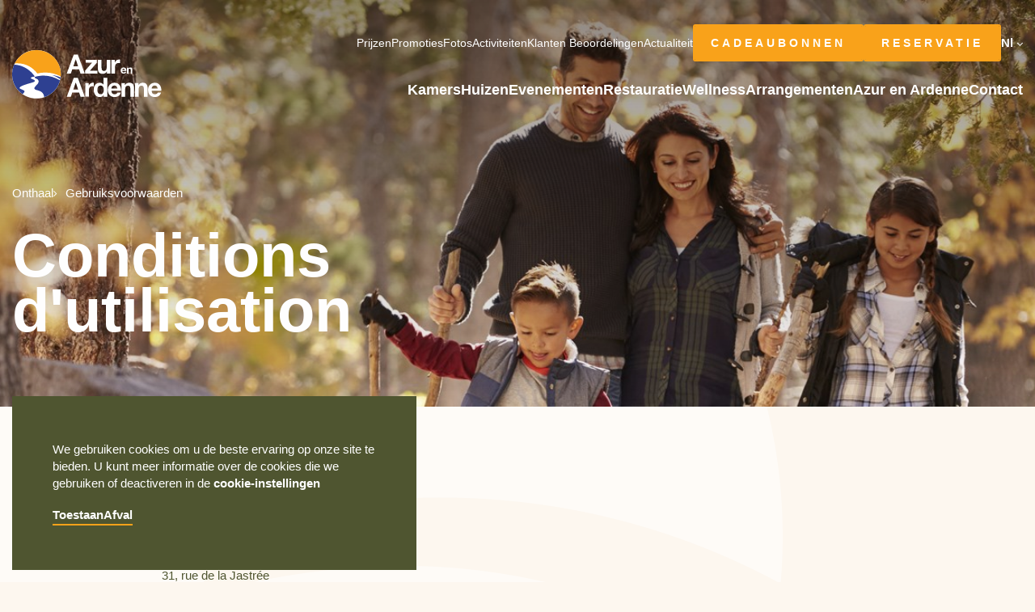

--- FILE ---
content_type: text/html; charset=utf-8
request_url: https://www.azurenardenne.be/nl/cgv
body_size: 54847
content:


<!DOCTYPE html>
<!--[if lt IE 7 ]> <html class="no-js lt-ie9" lang="nl"> <![endif]-->
<!--[if IE 7 ]>    <html class="no-js lt-ie9" lang="nl"> <![endif]-->
<!--[if IE 8 ]>    <html class="no-js lt-ie9" lang="nl"> <![endif]-->
<!--[if (gte IE 9)|!(IE)]><!-->
<html class="no-js modern-browser" lang="nl">
<!--<![endif]-->

<head>
    

<title>Gebruiksvoorwaarden</title>
<base href="https://www.azurenardenne.be/nl/">

<meta charset="utf-8" />
<meta http-equiv="X-UA-Compatible" content="IE=edge,chrome=1" />

    <meta name="robots" content="index, follow" />
    <meta name="description" />
    <meta name="keywords" />
    <meta name="author" content="Azur En Ardenne" />
    <meta name="publisher" content="Synchrone" />
    <meta name="revisit-after" content="3 days" />

<meta name="viewport" content="width=device-width, initial-scale=1.0, user-scalable=no">

<meta name="application-name" content="Azur En Ardenne" />
<meta name="msapplication-tooltip" content="" />
<meta name="application-url" content="https://www.azurenardenne.be" />

<meta name="msapplication-TileColor" content="#603cba">
<meta name="msapplication-TileImage" content="/Instances/Front/Shop/Mmages/favicons/mstile-144x144.png">
<meta name="msapplication-config" content="/Instances/Front/Shop/Images/favicons/browserconfig.xml">

<meta property="og:site_name" content="Azur En Ardenne" />
<meta property="og:title" content="Gebruiksvoorwaarden" />
<meta property="og:description" />
<meta property="og:url" content="https://www.azurenardenne.be/nl/cgv" />
<meta property="og:type" content="website" />
<meta property="og:image" content="/nl/assetslibrary/asset/getasset?assetId=be91ecfd-68eb-45dc-a7c2-8ec474e892e5" />
<meta property="fb:admins" content="571367367,1158935275" />
<meta property="fb:app_id" content="104760216233944" />
    


<link rel="shortcut icon" href="/assets/3b4a1397-3886-45e1-8cc1-ee0f74ccf4ed/favicon.ico">
<link rel="apple-touch-icon" sizes="57x57" href="/assets/713f3f54-36ed-4357-b5fa-3a23068686d0/apple-icon-57x57.png">
<link rel="apple-touch-icon" sizes="114x114" href="/assets/509df8a6-7652-4935-9bc3-d5b702b0c7ef/apple-icon-114x114.png">
<link rel="apple-touch-icon" sizes="72x72" href="/assets/83e11f20-4876-4a01-840a-bad3eea37380/apple-icon-72x72.png">
<link rel="apple-touch-icon" sizes="144x144" href="/assets/fec48822-7117-438b-a029-9f7383643282/apple-icon-144x144.png">
<link rel="apple-touch-icon" sizes="60x60" href="/assets/04d5396b-8340-4544-b781-e90100f49924/apple-icon-60x60.png">
<link rel="apple-touch-icon" sizes="120x120" href="/assets/1c7e95a3-0158-4cee-9f62-df616348a76b/apple-icon-120x120.png">
<link rel="apple-touch-icon" sizes="76x76" href="/assets/9f40a9d5-dc22-474c-91f3-41a4ceb97c88/apple-icon-76x76.png">
<link rel="apple-touch-icon" sizes="152x152" href="/assets/84cabd31-0747-4fc7-8584-760db93f962b/apple-icon-152x152.png">
<link rel="icon" type="image/png" href="/assets/bb37ccc5-2484-4f2d-b158-d5435f258c21/favicon-180x180.png" sizes="160x160">
<link rel="icon" type="image/png" href="/assets/5694ed5d-f8cd-460b-b93e-52096438a4ce/favicon-96x96.png" sizes="96x96">
<link rel="icon" type="image/png" href="/assets/a71194b4-9118-4a7d-8326-7d903fcc5116/favicon-16x16.png" sizes="16x16">
<link rel="icon" type="image/png" href="/assets/28d3069e-568f-4f90-9937-312342f1e58e/favicon-32x32.png" sizes="32x32">

<link rel="stylesheet" href="https://use.typekit.net/aio6oat.css">
<link rel="preload" as="font" type="font/woff2" crossorigin
    href="/Instances/Front/Shop/Dist/fonts/fontawesome-webfont.woff2" />


<link rel="search" type="application/opensearchdescription+xml" href="/nl/search/opensearch.xml"
    title="Content search" />
    

<script type="text/javascript">
    var cookieConsent = {
        preferences: false,
        statistics: false,
        marketing: false
    };
    var cookieConsentSettings = {
        stamp: 'cfa03cd9-e159-4cee-91f4-0b9e027e5c9d',
        preferences: true,
        statistics: true,
        marketing: true,
        bannerPosition: 'left'
    };
</script>


<script type="application/ld+json">
    {
    "@context": "https://schema.org",
    "@type": "Organization",
    "url": "https://www.azurenardenne.be",
    "logo": "https://www.azurenardenne.be/Instances/Front/Shop/Images/logo-mail.jpg"
    }
</script>



<script type="text/javascript" src="https://static.cubilis.eu/js/ratebox.bundle.js"></script>
<script type="text/javascript">
    var rb = new Ratebox({
      IBEUrl: 'azur-en-ardenne',
      key: '40041260-BE32-4355-B607-D7421EA3FF3D',
      locale: 'nl'
    });
</script>

        <link rel="stylesheet" type="text/css" href="/Instances/Front/Shop/Dist/app.de2d8b09d17086625059.css">

    <script>(function(w,d,s,l,i){w[l]=w[l]||[];w[l].push({'gtm.start':
new Date().getTime(),event:'gtm.js'});var f=d.getElementsByTagName(s)[0],
j=d.createElement(s),dl=l!='dataLayer'?'&l='+l:'';j.async=true;j.src=
'https://www.googletagmanager.com/gtm.js?id='+i+dl;f.parentNode.insertBefore(j,f);
})(window, document, 'script', 'dataLayer','GTM-WMDGTL4');
dataLayer = dataLayer || [];
dataLayer.push({'sessionId': '80df3f75-3969-43f1-822c-574846e498a2','culture': 'nl','environment': 'production'});</script>
    

    <script type="text/javascript">
        var syn = {
            theme: 'Shop',
            culture: 'nl',
            language: 'nl',
            country: '',
            application_path: '',
            website_url: 'https://www.azurenardenne.be',
            timezone_offset: '1',
            available_cultures: 'fr;nl;en',
            googleMapLoaded: false,
            googleMapLoading: false,
            flexoCMSResources: {"News":{"AttachedFiles":"Bijgevoegde bestanden","ReadMore":"Meer info","Source":"Source","MediaLibrary":"Mediatheek","MediaGalery":"Mediatheek","AllNews":"Alle nieuws","ArchivedNews":"Gearchiveerde nieuws","Archives":"Archives","ArchivesByYear":"Archieves op jaar","Calendar":"Kalender","Categories":"Categories","CurrentNews":"Actueel nieuws","NoArchivedNews":"Geen gearchiveerde nieuws","NoNews":"Geen nieuws momenteel","OrderByCategory":"Sorteer op categori","PublishedOn":"Gepubliceerd op","RSSFlux":"RSS Feed","GeneralNewsMetaDescription":"Nieuwsbeschrijving","GeneralNewsMetaKeyWords":"Nieuws, keywords","GeneralNewsMetaTitle":"Nieuws","HighImportance":"Groot belang","NoNewsThisDay":"Geen nieuws deze dag!","News_Posts":"Nieuws","ArchivedNewsMetaTitle":"Gearchiveerde nieuws","EventRegistration":"Evenement registratie","NewsPublishedIn":"Nieuws gepubliceerd in","AllArticles":"Alle artikelen","Flash":"Flash News","InvestNews":"Invest News","Registration":"inschrijving","AllCategories":"Alle categorie\u00ebn","ErrMsgStartDateBeforeEndDate":"De begindatum van het evenement moet lager dan de einddatum van het evenement zijn.","NewsTitle":"Nieuws","EventPlaceAndDate":"Datum en plaats van het evenement","Share":"Delen op sociale netwerken","DateAndPlace":"Datum en locatie","Register":"Abonneren","Registrations":"registratie","BackNews":"Terug naar nieuws","NoPromos":"Pas de promotion actuellement","EventInscriptionMax":"Maximum","EventPrice":"Prix","EventPlace":"Lieu","EventDate":"Date","EventInfos":"Informations"},"CurrencyConverter":{"Devise":"Valuta","Force":"Continuer","SelectCoverter":"S\u00e9lectionnez votre deivse","CurrencyChangeError_NotEmptyShoppingCart":"Votre panier d'achat va \u00eatre effac\u00e9. \u00cates-vous sur de vouloir continuer ?","ModalTitle":"Changement de devise"},"Contacts":{"Address":"Adres","City":"City","Phone":"Telefoon","PostalCode":"Postcode","SendingMessageError":"Er is een fout opgetreden bij het versturen van uw bericht.","SendingMessageSuccess":"Uw bericht is verstuurd.","YourCompany":"Uw bedrijfsnaam","YourEmail":"E-mail","YourMessage":"Uw bericht","YourName":"Uw naam","FormLoading":"Loading vorm","YourFirstName":"Uw voornaam","MobilePhone":"GSM","TooMuchCharacter":"Te veel tekens","ValidationSentTo":"Er is een bevestigings email gestuurd naar","StateOrProvince":"Provincie","MandatoryField":"Verplicht","PhotoCredit":"Ik verklaar dat de gedownloade afbeeldingen alleen zullen worden gebruikt voor media / redactioneel, niet-commercieel gebruik en niet zullen worden doorgestuurd naar een derde partij. Fotocredit: sparxbenelux.com","RequiredInputs":"Verplichte velden","ContactMe":"Neem contact met mij","FormInfoRequired":"Velden gemarkeerd met een asterisk (*) zijn verplicht.","CustomPrivacy":"U stemt ermee in dat ons bureau de persoonlijke gegevens die u zojuist in het formulier hebt ingevoerd, verzamelt en gebruikt om u gepersonaliseerde marketingaanbiedingen te sturen die u bent overeengekomen te ontvangen, in overeenstemming met ons <a href=\"privacy\" target=\"_blank\">gegevensbeschermingsbeleid</a>."},"Core":{"BirthDate":"Geboortedatum","BtnDelete":"Verwijderen","BtnModify":"Wijzigen","BtnSave":"Opslaan","BtnSend":"Versturen","City":"Plaats","Company":"Bedrijf","Country":"Land","Email":"E-mail","Fax":"Fax","FirstName":"Voornaam","Language":"Taal","LastName":"Naam","Login":"Login","Message":"Bericht","Name":"Naam","NickName":"Pseudoniem","Phone":"Telefoon","RequiredFieldsMessage":"Velden met een \u2022 zijn verplicht.","StateOrProvince":"Provincie","Street":"Straat","TitleMiss":"Juffrouw","TitleMr":"De heer","TitleMrs":"Mevrouw","VATCategory":"BTW-regime","VATCategoryA":"Onderworpen","VATCategoryN":"Niet onderworpen","VATCategoryX":"Vrijgesteld","VATNumber":"BTW-nummer","Website":"Website","YouAreHere":"U bent hier:","PostalCode":"Postcode","RSSFeed":"RSS-Feed","Search":"Zoeken","Unspecified":"Niet opgegeven","Gender":"Geslacht","Password":"Paswoord","No":"Nee","Yes":"Ja","BtnSubmit":"Voorleggen","FreeShipping":"Verzending: Gratis voor BE, FR, NL, DE, LUX vanaf \u20ac 300 bestelling\u00a0","AccessDenied":"Toegang geweigerd","AccessDeniedMessage":"Toegang tot de gevraagde pagina is geweigerd. U heeft geen passende privileges om deze pagina te zien. Neem contact op met de beheerder als u denkt dat er een fout is","BoxNumber":"Vaknummer","BtnBack":"Terug","BtnBackHome":"Terug home","BtnCancel":"Annuleer","BtnFilter":"Filter","Close":"Sluiten","CreatedOn":"Gecre\u00eberd op","CultureName":"Taal","Date_DaysAgo":"{0} dagen geleden","Date_HourAgo":"1 uur geleden","Date_HoursAgo":"{0} uur geleden","Date_LastMonth":"vorige maand","Date_LastWeek":"vorige week","Date_LastYear":"afgelopen jaar","Date_MinuteAgo":"1 minuut geleden","Date_MinutesAgo":"{0} minuten geleden","Date_MonthsAgo":"{0} maanden geleden","Date_NotYet":"nog niet","Date_Now":"nu","Date_WeeksAgo":"{0} weken geleden","Date_YearsAgo":"{0} jaar geleden","Date_Yesterday":"gisteren","EmailConfirm":"Bevestig het e-mailadres\u00a0","EmailNotValid":"Dit e-mailadres is niet geldig!","ErrMsgEmailDoesntMatch":"E-mails komen niet overeen","Error_NotFound":"404 fout: niet gevonden!","Error_NotFoundMessage":"Foutbericht :","FirstPage":"Eerste pagina","From":"Van","Home":"Home\u00a0","HouseNumber":"Nummer","Individual":"Individu","itinerary":"Reisroute","LastPage":"Laatste pagina","Mailbox":"Brievenbus","MobilePhone":"GSM\u00a0","ModifiedOn":"Gewijzigd op","NextPage":"Volgende pagina","NoElements":"Geen element","Of":"van","PreviousPage":"Vorige pagina","RequiredField":"Het veld {0} is vereist.","TimeZone":"Tijdzone","To":"Tot","UnknownError":"Onbekende fout","ValidationSummaryTitle":"Corrigeer alstublieft de volgende fouten:","Address":"Adres","ConfirmPassword":"Bevestig uw wachtwoord","PhotosGallery":"Fotogalerij","BtnConfirm":"Bevestigen","BtnClose":"Sluiten","GreaterOrEqual":"plus grand ou \u00e9gal","LessOrEqual":"plus petit ou \u00e9gal","SureToDelete":"\u00cates-vous de vouloir supprimer cet \u00e9l\u00e9ment ?","AddressType_Billing":"Adresse de facturation","AddressType_Both":"Adresse de facturation / livraison","AddressType_Shipping":"Adresse de livraison","Street2":"Compl\u00e9ment d'adresse","BtnAdd":"Ajouter","BtnRefresh":"Rafra\u00eechir la page"},"ShoppingCarts":{"Order":"Bestellen","Billing":"Facturatie","SameAddressForShipping":"Leveren op het facturatieadres","ShippingMethod":"Levering","PaymentMethod":"Betaalwijze","YourOrder":"Uw bestelling","Offer":"Naam van het product","Quantity":"Hoeveelh.","PriceTTC":"Subtotaal","SubTotal":"Subtotaal","ShippingCosts":"Leveringskosten","TotalHT":"Totaal ET","VAT":"BTW & andere taksen","TotalTTC":"Totaal ATI","ModifyOrder":"De bestelling wijzigen","Comment":"Nota's","IAgreeWithGeneralConditions":"Ik aanvaard de <a href='{0}' target='_blank'>algemene verkoopvoorwaarden</a>","ConfirmOrder":"Plaats de bestelling","RegisterToNewsletter":"Zich inschrijven op de nieuwsbrief","AddExternalPurchaseOrderRef":"Ik zou mijn bestelreferentie willen toevoegen","ExternalPurchaseOrderRef":"Externe bestelreferentie","NoFreeShipping":"Geen gratis portkosten mogelijk ","ShippingFeeTaxExcl":"Portkosten (EBTW)","ShippingFeeTaxRate":"BTW-percentage","ShippingFeeTaxIncl":"Portkosten (BTWI)","FreeShippingFromAmount":"Portkosten gratis vanaf {0} belasting inbegrepen !","ErrMsgChooseShippingMethod":"U dient een leveringsmethode te kiezen","ErrMsgChoosePaymentMethod":"U dient een betaalmethode te kiezen ","ErrMsgMustValidTerm":"U dient de algemene verkoopvoorwaarden van de website goed te keuren ","CreateAccount":"Cre\u00eber een account voor een latere bestelling ","EmptyCart":"Uw aankoopmandje is leeg!","ErrorWithShippingFee":"Er deed zich een fout voor bij het berekenen van de leveringskosten. Uw bestelling kan niet langer worden geleverd. Gelieve contact op te nemen met de beheerder van de website.","QuantityChangedMessage":"Het product {0} werd gewijzigd qua hoeveelheid sinds u iets toevoegde aan uw mandje ","ItemDeletedMessage":"Het product {0} werd verwijderd uit uw mandje omdat het niet langer beschikbaar is","OutOfStockItemMessage":"Het product {0} is niet langer in voorraad ","UnorderableItemMessage":"Het product {0} werd verwijderd uit uw mandje omdat het niet meer kan besteld worden","ItemNameChangedMessage":"Het product {0} onderging een naamswijziging sinds het aan uw mandje werd toegevoegd. Oude naam: {1} - Nieuwe naam: {2}","ItemHVATPriceChangedMessage":"Het product {0} onderging een prijswijziging EBTW sinds het aan uw mandje werd toegevoegd. Oude prijs: {1} - Nieuwe prijs {2}","ItemVATPriceChangedMessage":"Het product {0} onderging een prijswijziging IBTW sinds het aan uw mandje werd toegevoegd. Oude prijs: {1} - Nieuwe prijs {2}","ItemVATChangedMessage":"Het product {0} onderging een takswijziging sinds het aan uw mandje werd toegevoegd. Oude prijs: {1} - Nieuwe prijs {2}","MyCart":"Mijn mandje ","ShippingCountry":"Land van levering","Item":"Artikel","Price":"Prijs","TotalPrice":"Totaal","InternalRef":"Interne referentie ","ClearCart":"Het mandje ledigen","ClearShoppingCartValidationMessage":"Bent u zeker dat u uw aankoopmandje wil ledigen?","BtnRefresh":"Actualiseren","DiscountCode":"Kortingcode","BtnSubmit":"Goedkeuren","ShippingFee":"Portkosten","ContinueShopping":"Mijn aankopen voortzetten","BtnOrder":"Bestellen","SecuredPayment":"Verbinding en beveiligde betalingen ","SecuredPaymentMessage":"Dankzij het SSL-certificaat is uw verbinding met de verschillende betaaldiensten veilig.","EmptyCartMessage":"Uw aankoopmandje is leeg.","ConfirmDeleteItemMessage":"Bent u er zeker van dat u dit element uit het mandje wil verwijderen?","FreeShipping":"Gratis","NoShippingMethodChoosen":"U hebt geen leveringsmethode gekozen","ShippingCountryChanged":"Het land van levering werd gewijzigd","ItemDeletedFromShoppingCart":"The item has been removed from your shopping cart","WhyEmail":"For order tracking update","WhyPhone":"Om u te bellen als er problemen zijn","Items":"Artikelen","Company":"Bedrijf","TaxExcluded":"Tax excluded","TaxInclude":"Tax incl","BasketLabel":"Mijn maandje","TaxIncluded":"Tax incl\u00a0","CommentMessage":"Voeg opmerkingen over levering toe (afleveringsvoorkeuren, toegangscode (DigiPass), vloeren, intercom, conci\u00ebrge, ...)","CompleteFormAskAccount":"Vul het formulier in. Heeft u al een account?","ConnectHere":"Meld u hier aan","ErrMsgChooseValidShippingMethod":"De gekozen bezorgkosten komen niet overeen met het land van levering omdat het is gewijzigd. Selecteer een nieuwe leveringsmethode onder de voorgestelde","ErrMsgEmptyCountry":"Land niet geselecteerd","ErrMsgEmptyVAT":"Het btw nummer is leeg","ErrMsgInvalidVAT":"Het btw-nummer is ongeldig","ErrMsgInvalidVATCountryId":"Het btw-nummer is ongeldig. Het moet met het land beginnen.","ErrMsgInvalidVATDifferentCountry":"Het land van het btw-nummer komt niet overeen met het land van factuur.","ErrMsgNoBillingCompany":"Een bedrijfsnaam is verplicht.","ErrMsgNoBillingVAT":"Een btw nummer is verplicht.","ErrMsgNoExternalPurchaseOrderRef":"Een bestelreferentie is vereist.","ErrMsgNoShippingAddress":"Fout bij u moet het verzendadres opgeven.","ExternalRef":"Externe referentie\u00a0","Individual":"Individu","msgInvalidVAT":"Btw nummer is niet geldig","msgValidVAT":"Het btw nummer is geldig","NoCustomerFound":"Er zijn geen klanten gevonden.","PickupPoint":"afhaalpunt","Reduction":"Vermindering","ShippingAddress":"Verzendingsadres","YourTotalReduction":"Uw totale vermindering","YourUnitPrice":"Uw eenheidsprijs","ErrMsgYouMustChooseAPickupPoint":"U moet een streepje selecteren. Om het terugtrekkingspunt te kunnen selecteren, moet u de factuur- of leveringsgegevens invullen.","UndeliverableItemMessage":"Het product {0} kan niet worden verzonden in het huidige geselecteerde land ({1})","ErrMsgEmptyCompany":"De bedrijfsnaam is leeg.","SelectedPickupPointTitle":"Geselecteerde onthaalpunt","NoAddressAlert":"Vul een adress in","AddNewAddress":"Voeg een nieuw adres toe","AddressName":"Naam van het adres","CouponCodeGSM":"Ontvang een promotiecode door ons uw mobiele telefoonnummer te sturen met behulp van het onderstaande formulier:","ConvenientName":"Voer een praktische naam in (niet verplicht)","InYourCard":"in uw winkelwagen","PostalCodeNeeded":"Een postcode moet gecodeerd worden om het exacte bedrag van de verzendkosten voor de geselecteerde leveringsmethode te bepalen","ShippingPostalCode":"Levering postcode","DeliveryAndPayment":"Levering en betaling","NoPriceInfoNeeded":"Prijs niet bepaald","ChoosePickUpPoint":"Selecteer een afhaalpunt","ExonerationInfo":"In geval van vrijstelling van btw, kunt u doorgestuurd worden naar de winkelmand om de nieuwe bedragen exclusief btw uit te oefenen","ShippingCostChanged":"Het bedrag van uw verzendkosten is aangepast naar aanleiding van de wijzigingen in de gegevens. Bevestig uw bestelling opnieuw.","ItemDeleted":"Element verwijderd","PostalCodeNotDeserved":"De gecodeerde postcode wordt niet geleverd door de geselecteerde leveringsmethode. Wijzig de postcode van de levering of kies een andere leveringsmethode om uw bestelling te voltooien","ShoppingCart":"Mijn winkelwagen","EditMyAddress":"Adresbewerking","PriceDetail":"Prijs details","GiftCard":"Cadeaubon","SummaryAllProducts":"Alle producten","GiftCardTitle":"Cadeaubonnen","RemoveProduct":"Uit mandje verwijderen","SelectAddress":"Kies het adres","GiftCardName":"Naam van de ontvanger","GiftCardMessage":"Uw gepersonaliseerde bericht","ErrMsgPrepaidAccountEnoughCredit":"Pas assez de cr\u00e9dit disponible !","ShippingMethods":"M\u00e9thode(s)"},"Sales":{"CreateAccount":"Een account cre\u00ebren","SameAddressForBilling":"Zelfde adres voor de facturatie","Dashboard":"Mijn account ","MyOrders":"Mijn bestellingen ","MyAddresses":"Mijn adressen ","EditMyProfile":"Mijn account wijzigen ","ChangePassword":"Paswoord wijzigen","MyLastOrders":"Laatste bestellingen","SeeAllMyOrders":"Alle bestellingen bekijken","Nbr":"Nr.","OrderDate":"Besteldatum","Amount":"Bedrag","TaxIncluded":"ATI","TaxExcluded":"ET","OrderStatus":"Statuut van de bestelling","PaymentStatus":"Statuut van de betaling ","ShippingStatus":"Statuut van de levering ","ViewOrder":"De bestelling bekijken","UnPaid":"Niet betaald","OnHold":"In afwachting","PendingAuthorized":"Betaling toegestaan","Authorized":"Betaling toegestaan","Paid":"Betaald","PartiallyPaid":"Gedeeltelijk betaald","PaymentError":"Fout","Refunded":"Terugbetaald","PartiallyRefunded":"Gedeeltelijk terugbetaald","Cancelled":"Geannuleerd","InProcess":"In behandeling","Completed":"Afgesloten","ProblemOrder":"Met probleem","UnShipped":"Niet geleverd","Prepared":"Voorbereid","PartiallyShipped":"Gedeeltelijk verzonden","Shipped":"Verzonden","ShippingError":"Met fout","NoOrder":"Geen bestellingen op dit ogenblik ","OrderConfirmTitle":"Bevestiging van uw bestelling","OrderId":"Bestelnummer","OrderAmount":"Bedrag van de bestelling","PaymentInfoTitle":"Informatie over de betaling","OrderConfirmMessage":"Wij bevestigen de goede ontvangst van uw betaling en wij bedanken u voor het vertrouwen dat u in ons stelt.","WaitingPaymentTitle":"In afwachting van betaling","WaitingPaymentMessage":"Wij wachten op uw betaling om uw bestelling voor te bereiden.","MakeBankTransferTitle":"Informatie over de bankoverschrijving.","MakeBankTransferMessage":"U hebt gekozen om te betalen via bankoverschrijving. Gelieve een bankoverschrijving te doen van {0} binnen de 7 dagen, op onze rekening met vermelding van het volgende bericht:","BankTransferRecipient":"Begunstigde","BankTransferBankName":"Naam van de bank","BankTransferBankAccount":"Bankrekening","BankTransferBIC":"BIC","PaymentFailed":"Betalen mislukt","PaymentCancelled":"De betaling werd geannuleerd","RestartPaymentTitle":"De betaling opnieuw starten","CancelOrderTitle":"Annulering van de bestelling ","RestartPaymentMessage":"Wenst u de betaling te herstarten door eventueel de betaalmethode te wijzigen?","CancelOrderMessage":"Wenst u de bestelling te annuleren?","CancelOrder":"De bestelling annuleren","ProblemEncounteredTitle":"Hebt u problemen ervaren?","ProblemEncounteredMessage":"Aarzel niet om in geval van problemen contact op te nemen via e-mail of via onze contactpagina.","FollowOrderTitle":"Opvolging van onze bestelling","LoggedFollowOrderMessage":"U hebt de mogelijkheid om op elk ogenblik de staat van uw bestelling te raadplegen op <a href='{0}' >uw account </a>","ShareYourExperienceTitle":"Deel uw ervaring!","ShareYourExperienceMessage":"Geef uw feedback over de geplaatste bestelling en deel uw ervaring op de sociale netwerken!","CustomerSince":"Klant sinds","Order":"Bestelling","Payment":"Betaling","Shipping":"Levering","MyAccount":"Mijn accountzone","SuccessPayment":"De betaling is geslaagd!","PaymentFailedMessage":"De betaling is mislukt bij de prestatieplichtige. <br/> Wij stellen u 2 oplossingen voor","SeeMyOrder":"Mijn bestelling bekijken","BankTransferReference":"Referentie voor de bankoverschrijving ","OrderTitle":"Bestelling nr. {0}","Quantity":"Hoeveelheid","Notes":"Nota's","VATAmount":"BTW","BillingAddress":"Facturatieadres","PaymentMethod":"Betaalmethode","MyOrderRef":"Mijn referentie","Documents":"Documenten","ThanksMessage":"Bedankt {0}","ShippingMethod":"Leveringsmethode","PaidAmount":"Betaald bedrag","TotalAmount":"Totaal bedrag","Description":"Beschrijving","UnitPrice":"Eenheidsprijs","VATRate":"BTW-percentage","NetPrice":"Netto prijs","AmountTaxExcl":"Totaal ET","AmountTaxIncl":"Totaal ATI","EmailSendMessage":"Een samenvattende e-mail ter bevestiging werd verstuurd naar het volgende adres: {0}","NotLoggedFollowOrderMessage":"Cre\u00eber een account om de mogelijkheid te hebben om de informatie betreffende uw bestellingen te raadplegen. <br/> <a href='{0}' class='btn btn-primary'> Mijn account aanmaken </a>","OrderSummary":"Samenvatting van uw bestelling ","Share":"Delen","MakePaymentAgain":"Een betaling herstarten","OrderSituation":"Status van de bestelling ","AmountToPay":"Te betalen bedrag","ConfirmCancelOrder":"Bent u zeker dat u deze bestelling wenst te annuleren?","OrderCancelTitle":"Aanvraag tot annulering van de bestelling {0}","LateCancelOrderMessage":"<span>De automatische annulering kan gebeuren binnen de {0} dagen volgend op de bestelling.</span>\u00a0<br /><span>Eens deze termijn is verstreken, moet de annulering van uw bestelling worden goedgekeurd door de verkoper</span><br /><span>Uw aanvraag tot annulering moet ons bereiken via e-mail op het volgende adres {1} met vermelding van al uw gegevens en uw bestelnr. {2}</span>\u00a0\u00a0\u00a0<br /><span>In geval van aanvaarding zal u per kerende via e-mail een bevestiging van uw annulering worden gestuurd.<br />De veroorzaakte administratieve kosten en bankkosten zullen kunnen worden weerhouden.<br /><br />Opgelet, de vragen tot annulering zonder bestelnr. zullen niet kunnen behandeld worden.</span>","CancellationReason":"Reden voor de annulering","PaymentFailedMessageNext":"Wij stellen u 2 oplossingen voor","VCS":"Payment identification number (VCS)","BankChequeReference":"Referentie voor de bank cheque","MakeBankChequeMessage":"U hebt gekozen om te betalen via bank cheque. Gelieve een bank cheque te doen van {0} binnen de 7 dagen, op onze rekening met vermelding van het volgende bericht:","MakeBankChequeTitle":"Informatie over de bank cheque","Address":"Adres","Download":"Downloaden","AskChangeCarrier":"Vraag een verandering van de vervoerder","AskChangeRecipientAddress":"Vraag een verandering van afleveradres","CarrierTrackingWebsite":"Trackinglink","CarrierWebsite":"Carrier's website","CompletePaymentTitle":"Voltooi de betaling","CouponCode":"Code","CouponReduction":"Reductie","EditProfileMsgInfo":"Non disponible\u00a0","ErrMsgEmptyCountry":"Land niet geselecteerd","ErrMsgEmptyVAT":"Het btw nummer is leeg","ErrMsgInvalidVAT":"Het btw-nummer is ongeldig","ErrMsgInvalidVATCountryId":"Het btw-nummer is ongeldig. Het moet met het land beginnen.","ErrMsgInvalidVATDifferentCountry":"Het land van het btw-nummer komt niet overeen met het land van factuur.","ErrMsgInvalidVATWebService":"Het btw nummer is gecontroleerd met de Europese Service en het is niet geldig. Het btw nummer is gecontroleerd met de Europese Service en het is niet geldig. Probeer alstublieft uw btw-nummer opnieuw in te voeren of contacteer de beheerder per e-mail ({0}) voor meer informatie.","ErrMsgMultipleCustomersForUser":"Fout bij de geselecteerde gebruiker is al geassocieerd met een ander client account.","ErrMsgVATCouldNotJoinWebService":"Het btw-nummer kan niet bij de Europese Dienst worden gevalideerd. Neem contact op met de beheerder per e-mail ({0}) voor meer informatie of verzoek een validatie van uw btw-nummer.","MyPromotionCodes":"Mijn promotie codes","NextStep":"Volgende stap","NoCustomerFound":"Er zijn geen klanten gevonden.","NoCustomerFoundById":"Er zijn geen klanten gevonden met Id # {0}","NumberOfItems":"Aantal stuk(s)","PaymentCosts":"Betaalkosten","ShipmentInfoShipping":"Pakjes {0}","ShipmentInfoShippingPrepared":"Pakketten in voorbereiding","ShipmentInfoShippingShipped":"Pakket {0} op {1}","ShipmentList":"Lijst met pakketten","ShipmentNb":"Pakketnr.","ShippingCosts":"Verzendkosten","ShippingMethodNoLongerExist":"Deze verzendmethode bestaat niet meer.","SubTotal":"Subtotaal\u00a0","TrackingNumber":"Volg nummer","UnitWeight":"Unit gewicht","VATNumber":"BTW-nummer\u00a0","Whishlist":"Wenslijst","YourTotalReduction":"Uw totale vermindering","YourUnitPrice":"Uw eenheidsprijs","ShippingAddress":"Verzendingsadres","SelectedPickupPoint":"Onttrekkingspunt: {0} (ID: {1})","AddNewAddress":"Voeg een nieuw adres toe","AddressName":"Naam van het adres","ChangeDeliveryAddressTitle":"Verzoek tot wijziging van afleveradres","ConvenientName":"Voer een praktische naam in (niet verplicht)","RefundPaymentMethod":"Wijze van terugbetaling","ShippingsFee":"Bezorgkosten","RefundRequestDetails":"Details van een verzoek om terugbetaling bij bestelling nr. {0}","RefundRequestLineInfo":"Verzoek om {0} voor een bedrag van {1} \u20ac.","SuccessfullAddToCart":"L'article a \u00e9t\u00e9 ajout\u00e9 au panier\r\n","AddToCart":"Voeg toe aan winkelwagen","ChangeDeliveryAddressRequest":"Domicilie veranderen","EditMyAddress":"Bewerk mijn adres","IBAN":"IBAN","ItemName":"Naam","QuantityOrdered":"Bestelhoeveelheid","QuantityToRefund":"Hoeveelheid te bestellen","RefundPaymentMethodDescription":"Terugbetaling informatie","RefundRequestPaymentMethod-Voucher":"Coupon","StatusReparation":"Reparatiestatus","TotalATI":"Total tax incl.","AddressType":"Adres type","CustomerNotes":"Notes","DeliveryAddressRequestSuccess":"Uw wijzigingsverzoek voor uw afleveradres is correct verzonden","MustHaveOneRefundRequestItem":"Er moet ten minste \u00e9\u00e9n item worden geselecteerd om een \u200b\u200bterugbetaling aan te vragen","NbrElements":"Aantal elementen","Reduction":"Korting","RefundRequestStatus-Pending":"In afwachting van","RefundRequestStatus-Refused":"Afgewezen","UnknownError":"Onbekende fout","BtnBackToOrder":"Keer terug naar bestelling","FirstNameLastNameCompanyErrorValidationMessage":"Vul de voor- en achternaam of de bedrijfsnaam in!","RefundRequestCreationInfo":"Vergeet niet volledig te zijn in uw verzoek om terugbetaling voor snelle ondersteuning","RefundRequestEditInfo":"In geval van wijziging van uw gegevens, wordt de verkoper per e-mail op de hoogte gebracht van de wijzigingen.","SaveFirst":"Sla eerst op voordat u toegang krijgt tot de lijst met adressen","ALittleNoteAboutAddressChange":"Laat ons een bericht achter over uw wijzigingsverzoek ...","ConfirmDeleteItemMessage":"Weet je zeker dat je dit item wilt verwijderen?","InvalidIBAN":"Iban-code is ongeldig","IsDefault":"Standaard?","RefundAmount":"Terug te betalen bedrag","RefundRequestEdit":"Een teruggaveverzoek bewerken","RefundRequestPaymentMethod-BankTransfer":"Bankoverschrijving","RefundRequestPaymentMethod-PayPal":"PayPal","RefundRequests":"Restitutieverzoeken","RefundRequestStatus-Accepted":"Aanvaard","RefusedReason":"Reden voor weigering","Totals":"Totalen","UnitPriceTaxIncl":"Eenheidsprijs incl.","AddToCartBtn":"Voeg toe aan winkelmandje","DefaultTagLabel":"Verzuim","EmailSentNoticeTitle":"Verzoek verzonden!","FillInYourAddressChangesMessage":"Gebruik de onderstaande velden om de nodige wijzigingen aan te brengen.","NotAvailableItem":"L'article n'est plus disponible!\r\n","OrderNotFound":"Bestelnummer {0} niet-bestaand","RefundRequestStatus-WaitingReturn":"In afwachting van teruggave van goederen","RequestRefund":"Verzoek om terugbetaling","SendChangeRequest":"Verzend wijzigingsverzoek","BIC":"BIC","DeliveryAddressRequestError":"Er is iets misgegaan bij het verzenden van uw adreswijziging. Probeer het later opnieuw!","PaymentMethodDescriptionMandatoryForBankTransfer":"Geef uw IBAN en BIC op in geval van overschrijving","RefundRequestCreation":"Maak een restitutieverzoek aan","RefundRequestNotAllowedForOrder":"Restitutieverzoeken voor bestelling nr. {0} zijn niet langer geautoriseerd","RefundRequestReasonInfo":"Geef de reden voor het verzoek om terugbetaling aan. De verkoper analyseert vervolgens uw aanvraag en u wordt per e-mail op de hoogte gesteld van de ondersteuning.","RefundRequestStatus":"Verzoek status","RefundRequestStatus-Completed":"Voltooid","AddressInfos":"Adres informatie","WithoutTaxes":"HTVA","AddPrepaidAccountCredit":"Ajouter du cr\u00e9dit","CustomerEmailNotFound":"L'adresse e-mail sp\u00e9cifi\u00e9e n\u2019existe pas","ErrMsgSelectCustomer":"Veuillez s\u00e9lectionner un utilisateur","PaymentPendingAuthorized":"Votre paiement est en cours de traitement.","WithTaxes":"TVAC","AddNewPrepaidAccount":"Ajouter un nouveau compte pr\u00e9pay\u00e9","Customer":"Utilisateur","EditMyPrepaidAccount":"Modification d'un compte","PrepaidCreditDesc":"Order desc","AddNewPrepaidAccountCustomer":"Ajouter utilisateur","CurrentAmount":"Balance actuelle","MyPrepaidAccounts":"Mes comptes pr\u00e9pay\u00e9s","MyPrepaidSystem":"My Prepaid System","PrepaidAccountCustomers":"Utilisateurs","EditPrepaidAccountCustomer":"Modifier utilisateur","PrepaidAccountName":"Nom du compte","PrepaidAccountReference":"Sales_PrepaidAccounts","TVAPrepaidEdit":"Vos cr\u00e9dits <small> (TVA inclus) </small> doivent \u00eatre utilis\u00e9s pour les produits et services livr\u00e9s dans le m\u00eame pays <br> Veuillez noter que votre <b> nouveau solde sera disponible d\u00e8s r\u00e9ception du paiement </b>","BackToPrepaidList":"Retour \u00e0 la liste de mes comptes","BtnAddCredit":"Ajouter","PaymentPendingAuthorizedMessage":"Un email vous sera envoy\u00e9 d\u00e8s r\u00e9ception du paiement. Vous pouvez \u00e9galement v\u00e9rifier \u00e0 tout instant le statut de votre commande depuis votre espace client ou via le bouton \"Voir la commande\" ou rafra\u00eechir la page via le bouton \"Rafra\u00eechir la page\".","PrepaidAccountItems":"Transactions","PrepaidCreditTitle":"Ajouter des cr\u00e9dits","NoAddress":"Aucune adresse enregistr\u00e9e","PaymentCancelledOrFailed":"Le paiement a \u00e9chou\u00e9 / a \u00e9t\u00e9 annul\u00e9","Price":"Prix","QuantityTotal":"Quantit\u00e9 totale","WeightTotal":"Poids total"},"Manager":{"Action":"Actie","ConfirmDeleteUser":"Wenst u deze gebruiker echt te verwijderen?","EmailConfirm":"Bevestig uw e-mailadres","ErrMsgAccountNotFoundEmail":"Dit e-mailadres komt met geen enkele registratie overeen ","ErrMsgEmailAlreadyExist":"Dit e-mailadres heeft betrekking op een bestaande registratie!","ErrMsgEmailEmpty":"U moet een e-mailadres vermelden.","ErrMsgLoginDoesntMatch":"De gebruikersnaam stemt niet overeen!","ErrMsgOldPasswordInvalid":"Uw oud paswoord is ongeldig.","ErrMsgPasswordDoesntMatch":"Het paswoord stemt niet overeen!","ErrMsgPasswordEmpty":"U dient een paswoord op te geven.","ErrMsgUsernameEmpty":"U dient een gebruikersnaam op te geven.","ErrMsgUsernamePassword":"De opgegeven gebruikersnaam of het opgegeven paswoord is niet juist.","ErrMsgYourAccountHasBeenLocked":"Uw account werd geblokkeerd","ErrMsgYourAccountHasExpired":"Uw account is verlopen","ErrMsgYourAccountIsNotActive":"Uw account is niet langer actief","NotValid":"Niet geldig","Password":"Paswoord","RememberMe":"Opslaan op deze computer?","SendMeACopy":"Stuur mij een kopie van deze e-mail","SendToFriendMessage":"Uw vriend meldt u dat hij een interessante jobaanbieding zag op de Banking Boulevard-website. Klik op de volgende link om deze jobaanbieding te bekijken.","SendToFriendSubject":"Deze job interesseert u wellicht!","Username":"Gebruikersnaam","UsersList":"Lijst van gebruikers","Valid":"Geldig","ValidateConditionAndPrivacy":"Ik aanvaard de algemene voorwaarden met betrekking tot het gebruik van de website","ValidateConditionAndPrivacyError":"U dient de algemene gebruiksvoorwaarden te aanvaarden om verder te kunnen gaan ","YourMessage":"Uw bericht","WeSendMailTo":"Wij hebben u een e-mail gestuurd naar het adres ","ConsultYourMailNow":"Raadpleeg nu uw e-mails ","DataUpdated":"Uw gegevens werden geactualiseerd","ConfirmYourNewPassword":"Bevestig uw nieuw paswoord:","NewPassword":"Nieuw paswoord:","ConfirmYourLogin":"Bevestig uw login:","YourLoginIs":"Uw login is:","ChangingPasswordMessage":"U hebt nu de mogelijkheid om de login en ook het paswoord van uw account te wijzigen.","MyLoginAndMyPassword":"Mijn login en mijn paswoord","MyLogin":"Mijn login","MyPassword":"Mijn paswoord ","IForgot":"Ik vergat:","ForgotLoginPassword":"Ik vergat de login en/of het paswoord ","CreateAccount":"Een account cre\u00ebren","AccountArea":"Klantenzone","WelcomeOwnAreaTitle":"Welkom op uw persoonlijke zone","WelcomeOwnAreaMessage":"Vanaf deze pagina kunt u de gegevens met betrekking tot uw account raadplegen.","MyProfile":"Mijn profiel","UpdateYourAccount":"Uw profiel wijzigen'","MyAddresses":"Mijn adressen ","SeeYourAddresses":"Uw adressen bekijken'","ForgotPasswordMessageMailSent":"Het bevat informatie inzake de wijziging of de bevestiging van uw nieuw paswoord.","EmailNotReceived":"Hebt u de e-mail niet ontvangen?","CheckYourSpam":"Controleer uw map met ongewenste e-mails. Indien u geen e-mail hebt ontvangen, neem dan contact met ons op om hulp te bekomen.","ConnectionArea":"Verbindingszone ","EnterUsernameAndPassword":"Gelieve een verbinding te maken met uw login en paswoord.","NoAccountQuestion":"Hebt u geen account?","RegisterNow":"Registreer u nu!","AccountInformation":"Informatie over uw account ","LogOn":"inloggen","SendToFriend":"Verzenden naar een vriend","PasswordChange":"Wijziging van het paswoord","OldPassword":"Oud paswoord","EnterYourEmail":"Geef uw e-mailadres in","PasswordChanged":"Gewijzigd paswoord","ErrMsgOldPasswordEmpty":"U dient uw huidig paswoord op te geven!","YourPasswordHasBeenChanged":"Uw paswoord werd correct gewijzigd!","GenderFemale":"Vrouw","GenderMale":"Man","LockoutTitle":"Uw account is momenteel vergrendeld","EmailConfirmTitle":"Bevestiging van uw e-mailadres","Register":"Zich registreren","ExternalRegister":"Een andere dienst gebruiken om een verbinding te maken ","AlreadyRegistered":"Reeds ingeschreven?","BtnRegister":"Zich registreren","RegistrationNotAllowed":"Het cre\u00ebren van een account is niet toegestaan","LogOff":"De verbinding verbreken","LockoutMessage":"Sorry, uw account werd vergrendeld omwille van de {0} onjuiste pogingen om een verbinding te maken. Gelieve binnen de {1} minuten opnieuw te proberen om een verbinding te maken.","PasswordConfirm":"Het paswoord bevestigen","EmailConfirmMessage":"Uw account zal actief zijn van zodra u hebt geklikt op deze link.\r\nIndien u deze e-mail niet ontvangt, gelieve dan te controleren of hij niet werd geblokkeerd door uw antispam-software en of hij niet terechtkwam in de SPAM-filter van uw mailbox.\r\n","TwoFactor_GoogleAuthenticator":"Code Google Authenticator","TwoFactor_PhoneCode":"Code via sms ","TwoFactor_EmailCode":"Code via e-mail","ExternalLoginInfoMessage":"Uw identiteit werd met succes gecontroleerd met <strong>{0}</strong>. Gelieve hieronder een gebruikersnaam in te geven voor deze website en klik op de knop 'inschrijven' om de verbinding te bevestigen.","ExternalLoginAssociation":"Uw account bevestigen {0}","RegisterWithExternalLogin":"Zich inschrijven met {0}","ExternalLoginFailureMessage":"Verbinding verbroken bij de dienst. Probeer opnieuw of neem contact op met de beheerders.","ExternalLoginFailureTitle":"Verbinding verbroken","LoginUnsuccessfulMessage":"De verbinding werd verbroken, verbeter de fouten en probeer opnieuw.","ExternalLoginAddMessage":"Gebruik {0} om een verbinding te maken ","AddExternalLogin":"Een waarmerking toevoegen aan uw account","ExternalLoginRemove":"De waarmerking weghalen {0} van uw account ","RegisteredLogins":"Login geregistreerden","ResetPasswordConfirmation":"Bevestiging van het opnieuw invoeren van uw paswoord ","PasswordHasBeenReset":"Uw paswoord werd opnieuw ingevoerd. <a href=\"{0}\">Klik op deze link om een verbinding te maken </a>","VerificationCode":"Controlecode","ExternalLogin_Manage":"De externe logins beheren ","Manage":"Beheren","BtnDisable":"Deactiveren","ResetPassword":"Wissen van het paswoord","TwoFactor_EnterCode":"Voer de controlecode in ","TwoFactor_Provider":"Leverancier van de controlecode","TwoFactor_SendCode":"De controlecode verzenden","BtnEnable":"Activeren","GoogleAuthenticator_Enable":"Google Authenticator activeren","GoogleAuthenticator_EncodeDigitsMessage":"Controleer of {0} correct werd toegevoegd in Google Authenticator door de 6 cijfers te coderen die de Google Authenticator-toepassing genereerde voor {0} hieronder, klik vervolgens op \"Activeren\"","GoogleAuthenticator_EncodeDigits":"2. Codeer de 6 cijfers die Google Authenticator genereerde ","GoogleAuthenticator_OpenAndScan":"Open Google Authenticator en voeg {0} toe door de QR Code rechts te scannen ","GoogleAuthenticator_AddWebsite":"1. Toevoegen {0} aan Google Authenticator","IsGoogleAuthenticatorEnabled":"Google Authenticator geactiveerd?","AutoDetection":"Automatische detectie ","LastUpdate":"Laatste update ","MemberSince":"Lid sinds ","LastLogon":"Laatste verbinding","ErrMsgUserNameAlreadyExist":"Er bestaat reeds een account met deze gebruikersnaam!","ChangePassword":"Mijn wachtwoord wijzigen","LogIn":"Inloggen","EditProfile":"Update your profile","LogOnOr":"Of","CertificateCannotVerified":"Dit certificaat kan niet door een trusted certificate authority gecontroleerd worden.","CertificateNotStore":"We hebben een CitizenCA- certificaat( {0} ) moeten downloaden dat niet beschikbaar was in de database.","CertificateNotValid":"Het certificaat van de burger is niet (meer) geldig.","ConnectionNotSecure":"De verbinding lijkt niet beveiligd te zijn.","EidAuthenticationNotAllowed":"De authenticatie met Eid is niet toegestaan.","InsertIdCard":"Gelieve uw identiteitskaart in de kaartlezer te steken.","InvalidCertificate":"Ongeldige certificaat. Object : \u2018{0}\u2019, Uitgever : \u2018{0}\u2019.","InvalidLogin":"Ongeldige verbindingspoging.","InvalidRootCA":"Het certificaat \u00ab CA Belgium Root \u00bb is niet geldig.","LoginEIDError":"Verbinding: Fout van oneindige lus gedetecteerd in \u00ab returnUrl \u00bb.","MoreIDNumbreFound":"Er werden meerder gebruikers met het rijksregisternummer {0}  gevonden!","ResetPasswordEmpty":"Foutmelding ! Uw her\u00efnitialisatiecode is leeg.","TrustChainNotComplete":"Het vertrouwenscentrum kent deze autoriteit niet. De \u00ab Thumbprints \u00bb komen niet overeen.","TrustChainNotCompleteErrors":"Het vertrouwenscentrum kent deze autoriteit niet. Fouten :","UnableGetUserId":"Foutmelding ! Het is onmogelijk uw UserId te krijgen.","UnableDownloadCA":"Het is onmogelijk het certificaat \u00ab Citizen CA \u00bb te downloaden : \u2026","UnableTwoFactorCode":"Foutmelding ! Het is onmogelijk de dubbele authenticatiecode met deze access provider te verzenden ({0}).","UnknowsErrors":"Onbekende fouten waargenomen.","UserIDNotFound":"Geen gebruiker met dit rijksregisternummer gevonden!","Account":"Mijn rekening\u00a0","Dashboard":"Dashboard","ErrMsgPasswordDigit":"Paswoorden moeten ten minste een cijfer hebben","ErrMsgPasswordLength":"Paswoorden moeten tenminste {0} tekens zijn","ErrMsgPasswordLowerCase":"Paswoorden moeten minstens \u00e9\u00e9n kleine letter bevatten","ErrMsgPasswordNoLetterOrDigit":"Paswoorden moeten tenminste \u00e9\u00e9n niet-letter- of cijferkarakter hebben","ErrMsgPasswordUpperCase":"Paswoorden moeten minstens een hoofdletter bevatten","InformationsPerso":"Persoonlijke informatie","Photo":"Foto","TwoFactor_ErrMsgInvalidCode":"Deze code is niet geldig.","UserSince":"Gebruiker sinds","CookieConsentPreferenceCenterPolicyDescription":"Voor meer informatie <a href=\"{0}\" target=\"_blank\"> Raadpleeg ons cookiebeleid </a>","CookieConsentCurrentStatusAllow":"Cookies van het type toestaan ({0})","CookieConsentCurrentStatusAllowAll":"Sta alle cookies toe ({0})","EditMyProfile":"Mijn account wijzigen","BtnHome":"Terug naar startpagina","DisabledAccount":"Uw account werd gedeactiveerd","OopsYouAreLost":"Oops! U bent de weg kwijt :-(","PendingAccount":"Uw gebruikersaccount is geblokkeerd","TwoFactor_AccountRequiresVerification":"U account dient door een beheerder te worden gecontroleerd","WaitingForApprovalAccount":"Uw account moet nog goegekeurd worden","WaitingForApprovalAccountMessage":"Uw account moet nog goedgekeurd worden door een beheerder. U ontvangt een e-mail zodra ze goedgekeurd is","WaitingForApprovalAccountTitle":"Uw account moet nog goegekeurd worden","WeCanNotFindThePage":"De gevraagd pagina bestaat niet (meer)","ConfirmUserDelete":"Are you sure you wish to delete your account ?","TwoFactor":"Dubbele authenticatie","ConnectWithEIDSteps":"<ul> \t<li>Is dit de eerste keer dat U uw eID-kaart op deze site gebruikt? Neem in dit geval contact met ons op via <a href=\"/nl/contact\">het contactformulier</a></li> \t<li>Sluit altijd alle sessies van uw browser na een foutmelding. Start vervolgens uw browser opnieuw.</li> \t<li>Controleer of u uw identiteitskaart correct in de kaartlezer hebt geplaatst en of deze lezer correct is aangesloten op uw computer.</li> \t<li>Start de eID Viewer. Ga naar de eID-website <a href=\"http://eid.belgium.be\" target=\"_blank\">http://eid.belgium.be</a> als u de eID-software nog niet hebt ge\u00efnstalleerd of er vragen over hebt. Als de eID Viewer uw gegevens correct leest, kunt u verbinding maken met deze site.</li> \t<li>Nog steeds een probleem? Neem in dit geval contact met ons op via het contactformulier</li> </ul>","CookieConsentPreferenceCenterMarketingDescription":"Marketingcookies worden gebruikt om bezoekers te volgen via websites. Het doel is om advertenties weer te geven die relevant en interessant zijn voor de individuele gebruiker en daarom waardevoller voor externe uitgevers en adverteerders.","CookieConsentPreferenceCenterNecessaryTitle":"Cookies vereist","Next":"Next","TwoFactor_ErrMsgFieldRequired":"Selecteer een optie","TwoFactorDescription":"Hoe wilt u uw beveiligingscodes ontvangen?","ConnectWithEID":"Log in met eID","CookieConsentMandatory":"Verplicht","CookieConsentMarketing":"Marketing","CookieConsentPreferenceCenterMarketingTitle":"Marketing cookies","FeedLoadingInProgress":"Stream wordt geladen...","FindYourAccount":"Herstel uw account","RegisterAccountGdprPhrase":"<small>Door een account aan te maken, bevestigt u dat u de <a href=\"/nl/copyright\" rel=\"terms-of-service\" data-on=\"click||openInModal\" data-modal-size=\"large\">Servicevoorwaarden</a> en het <a href=\"/nl/privacy\" rel=\"privacy\" data-on=\"click||openInModal\" data-modal-size=\"large\">Privacybeleid</a> accepteert.</small>","TwoFactorExplanation":"Dubbele authenticatie voegt een extra beveiligingsniveau toe aan uw account. Telkens wanneer u verbinding maakt met de website, moet u uw wachtwoord en een beveiligingscode opgeven die naar uw mobiele telefoon is verzonden.","UnAuthorizedOperation":"Toegang geweigerd","ConfirmEmailContent":"Uw e-mailadres is bevestigd. U kunt nu verbinding maken via uw gebruikersnaam.","CookieConsentCurrentStatusDisallow":"Gebruik alleen noodzakelijke cookies","CookieConsentPreferenceCenterLinkName":"cookie-instellingen","CookieConsentPreferenceCenterStatisticsDescription":"Met voorkeurcookies kan een website informatie bewaren die de manier waarop de site zich gedraagt of weergeeft, zoals de taal van uw voorkeur of de regio waarin u zich bevindt, veranderen.","CookieConsentPreferenceCenterStatisticsTitle":"Voorkeuren cookies","LogInSocial":"Connect with an account {0}","PrivacyAcceptation":"Ik heb het <a href=\"privacy\" data-on=\"click||openInModal||true\" data-modal-size=\"large\">privacybeleid </a> gelezen en ga hiermee akkoord","Start":"Beginnen","TwoFactor_EmailCode_Description":"Beveiligingscodes worden naar uw e-mailadres verzonden.","TwoFactor_MobileApplication":"Met behulp van een mobiele app","TwoFactor_PhoneCode_Description":"Beveiligingscodes worden naar uw mobiele telefoon verzonden.","TwoFactor_PhoneCode_Field":"Voer uw mobiele telefoonnummer in.","CookieConsentAllow":"Toestaan","CookieConsentCurrentStatus":"Uw toestemming","CookieConsentStatistics":"Statistiques","CookieConsentUpdateLinkName":"Wijzig uw toestemming","Edit":"Uitgeven","TwoFactor_PhoneCode_Field_Description":"We sturen een beveiligingscode naar dit telefoonnummer telkens wanneer u inlogt op de website of een nieuw apparaat koppelt.","YouAreNotAuthorizedToPerformThisOperation":"U mag deze actie niet uitvoeren","ConnectWith":"Log in met","CookieConsentAllowAll":"Activeer alles","CookieConsentPreferenceCenterIntroTitle":"Priv\u00e9leven overzicht","CookieConsentPreferenceCenterTitle":"Voorkeurcentrum voor cookies","CookieConsentSave":"Besparen","ErrMsgPaswwordRequired":"Het veld Wachtwoord is vereist.","TwoFactor_MobileApplication_Description":"Beveiligingscodes worden gegenereerd door een authenticatietoepassing op uw smartphone of tablet.","UserDeleteBtn":"Account verwijderen","ChangeYourPassword":"Verander mijn wachtwoord","ConnexionEIDFailed":"De inlogging met een eID is mislukt.","CookieConsentPreferenceCenterPolicyTitle":"Cookies beleid","CookieConsentPreferenceCenterPreferencesDescription":"Met voorkeurcookies kan een website informatie bewaren die de manier waarop de site zich gedraagt of weergeeft, zoals de taal van uw voorkeur of de regio waarin u zich bevindt, veranderen.","CookieConsentPreferenceCenterPreferencesTitle":"Voorkeuren cookies","ErrMsgConfirmPaswwordRequired":"De bevestiging van uw wachtwoord is vereist.","TwoFactor_PhoneCode_SentCode":"We hebben een beveiligingscode verzonden naar {0}. Voer het hieronder in om uw telefoonnummer te valideren.","ConnectWithEIDExplanation":"Plaats uw kaart in de elektronische lezer en klik op 'inloggen'","CookieConsentBannerDescription":"We gebruiken cookies om u de beste ervaring op onze site te bieden. U kunt meer informatie over de cookies die we gebruiken of deactiveren in de","CookieConsentDisallow":"Afval","CookieConsentPreferenceCenterIntroDescription":"We gebruiken cookies om inhoud en advertenties te personaliseren, om functies voor sociale media te bieden en om ons verkeer te analyseren. We delen ook informatie over uw gebruik van onze site met onze sociale media-, advertentie- en analysepartners die deze kunnen combineren met andere informatie die u aan hen heeft verstrekt of die zij hebben verzameld op basis van uw gebruik van hun diensten. U stemt in met onze cookies als u onze website blijft gebruiken.","CookieConsentPreferenceCenterNecessaryDescription":"De nodige cookies helpen een website bruikbaar te maken door basisfuncties zoals paginanavigatie en toegang tot beveiligde delen van de website te activeren. De website kan niet goed functioneren zonder deze cookies.","CookieConsentPreferences":"Voorkeuren","DeleteAccount":"Verwijder mijn account"},"Catalog":{"SeeProduct":"Bekijken","Order":"Bestellen","Print":"Afdrukken","Ref":"Ref","ProductAssociations":"Aanverwante producten","TaxInclude":"Tax incl","Search":"Zoeken","TaxIncluded":"Tax incl","Stock":"Stock","Attributes":"Attributen","SearchWidget":"Zoeken in de catalogus","AllProducts":"Alle producten","Brand":"Merk","BrandAsc":"Merk [A-Z]","BrandDesc":"Merk [Z-A]","ChooseCriteria":"Maak uw keuze","SeeAllProducts":"Bekijk alle producten","DeliveryTime":"Levering","Description":"Beschrijving","Features":"Kenmerken","MoreInfo":"Meer weten","Modele":"Model","BtnAllProducts":"Zie onze producten","Products":"Produkten","ProductsByPage":"{0} produkten / pagina","NameAsc":"Naam [A-Z]","NameDesc":"Naam [Z-A]","Product":"Produkt","NoCategories":"Geen categorie","NoProducts":"Geen produkten","Relevance":"Relevantie","RefProduct":"Ref","LatestReleases":"Nieuw","Price":"Prijs","OurCatalog":"Catalogus","OurBrands":"Merken","PriceAsc":"Stijgende prijs","PriceDesc":"Degressieve prijs","ProductPriceLabel":"Prijs","StockState-InStock":"In voorraad","StockState-LowStock":"Lage voorraad","StockState-OnOrder":"Op bestelling","StockState-OutOfStock":"Niet op voorraad","SubCategories":"Categories","TaxExcluded":"Btw niet inb.","TaxExclude":"Btw niet inb.","ContinueShopping":"Verder winkelen","GoToBasket":"Eindigen winkelen","OurSelection":"Onze selectie","AddToCardModalContent":"Uw winkelwagentje bevat nu <span data-total-articles> </span> artikelen voor een totaal van <span data-total-vat> </span> <span data-currency> </span> <span data-vat> </span>\u00a0","SubCategoryTitle":"Subcategorie\u00ebn\u00a0","BrandTitle":"Mark\u00a0","AmountTaxExcl":"Totaal ET\u00a0","AmountTaxIncl":"Totaal ATI\u00a0","Attachments":"Documenten\u00a0","BrandIndex":"Onze merken","BtnBackOrder":"Ik wil graag op de hoogte worden gesteld als dit product op voorraad is","Condition":"Conditie","ConfirmAddProductModalContent":"Uw winkelwagen bevat nu dit artikel.","EstimatedRestockingDate":"Geschatte restocking datum","hasBeenAddedToCard":"Is toegevoegd aan winkelwagen","Height":"Hoogte","ItemInShoppingCart":"Dit artikel is in uw winkelwagen","ItemsQuantityCount":"Aantal artikel","Length":"Lengte","MakeChoice":"Voltooi het ontbrekende veld(en)","ProductQuantityLabel":"Hoeveelheid\u00a0","RefBrand":"Fabrikant Ref.","ReturnToShopping":"Terug naar het winkelen","StockState":"Voorraadstatus","Weight":"Gewicht","Width":"Breedte","MoreAttributes":"Meer attributes","Brands":"Merks","BtnAddToWishlist":"Voeg toe aan wenslijst","BtnWishlist":"Toevoegen aan favorieten","GoToWishlist":"Zie de wenslijst","DeleteWishlistItem":"Verwijder het item uit de wenslijst ?","AllWishlistProduct":"Alle items op de wenslijst","WishlistSuccessfullyRemoved":"De wenslijst is correct verwijderd!","WishlistSuccessfullAdd":"lessage> {0} </strong>is toegevoegd aan uw wenslijst !","WishListManagement":"Beheer van wenslijsts","UnavailableProduct":"Dit product is niet meer op voorraad en kan niet uit voorraad worden besteld. Neem contact op met de verkoper voor meer informatie.","UnavailableProductVariant":"[Niet langer in voorraad]","MyStockNotifications":"Mijn voorraadmeldingen","UserStockNotifications":"Meldingen weer op voorraad","UserStockNotificationManagement":"Beheer van back-to-stock-meldingen","NoUserStockNotifications":"Geen back-to-stock-meldingen","UserStockNotificationStatus":"Status van melding","NoMoreExistingProducts":"Het product bestaat niet meer","ClosedUserStockNotification":"Bericht sluiten","PendingUserStockNotification":"Bericht in behandeling","ConfirmDeleteMessage":"Weet je zeker dat je dit item wilt verwijderen?","InfoStockReturn":"Breng me op de hoogte als ik weer op voorraad ben","SubscriptionDone":"Uw verzoek om informatie over de terugkeer naar de voorraad van het product is geregistreerd. U ontvangt een e-mail zodra het product weer beschikbaar is","ProductName":"Productnaam","PreviousPage":"Vorige pagina","NextPage":"Volgende pagina","AllNewProducts":"Alle nieuwe producten","ContactUs":"Contacteer ons","Dimensions":"Afmeting","ListProductFound":"Producten gevonden","MyAccount":"Mijn konto","QtyOrderMax":"Maximale hoeveelheid","Save":"Besparen","WishlistNameChangedSuccessfully":"De lijst werd aangepast","WishlistNewList":"Nieuwe lijst","WishlistOrderProduct":"Winkelwagen","AlreadyExistingProductInList":"Het product bestaat al in uw lijst!","AlsoLike":"U zult ook leuk vinden","BtnProductVariantsTable":"Bekijk variaties","DeliveryAndReturn":"Levering en retour","FBDescription":"Ontdek ons \u200b\u200bproduct: {0}. En nog veel meer in onze e-shop {1}","ReferenceAsc":"Referentie [A-Z]","WishlistExistingList":"Bestaande lijst","WishlistOrderAll":"Bestel alles","WishlistRemoveList":"Verwijder deze lijst","Filters":"Filters","LowStock":"Lage voorraad","NoWishlistProducts":"Geen product in uw lijst","NoWishLists":"Er is geen lijst gemaakt","OutOfStock":"niet op voorraad","PrixPharmacie":"Apotheek prijzen","ProductVariationsTable":"Variatietabel","SearchRef":"Zoeken naar een referentie","ShippingsReturn":"Levering en retourzending","SizeGuide":"Maattabel","Accessories":"Accessoires","CustomerReferenceNoDeleteMsg":"Neem contact met ons op om een \u200b\u200breferentie te verwijderen","IsPublic":"Publiek?","PricePer10Cm":"/ 10 cm","SearchHLF":"Wil je ... vandaag?","ShowFilters":"Weergeven","WhyNoOrderableItems":"Informatie nodig over niet-bestelbare producten?","WishlistDescriptionChangedSuccessfully":"De omschrijving is aangepast","WishlistDesiredQuantity":"Gewenste hoeveelheid","WishlistProductCount":"Mijn wensen","CustomerReferenceSavedMsg":"Referentie opgeslagen","Gratis":"Gratis","InYourCard":"in uw winkelwagen","MoreNews":"Meer favorieten","NewProduct":"Nieuw","ProductOfTheMounth":"Producten van de maand","Quantity":"Hoeveelheid","ShareThisProduct":"Deel dit product","StocksByWarehouse":"Voorraad per magazijn","Warehouse":"Magazijn","WishlistCorrectAdd":"Het product is toegevoegd aan uw lijst {0}","WishlistNameAlreadyExisting":"De lijst bestaat al","WishlistNoDescription":"Geen beschrijving","WishlistOnOrderContact":"Contacteer ons","YourRefProduct":"Uw referentie","Articles":"Artikel","CustomerRefUpdateSuccess":"Uw referentie is gewijzigd","Name":"Naam","NbrVariations":"Aantal variaties","TitleNewProducts":"te ontdekken","WillAlsoLike":"U zult ook leuk vinden","WishlistCurrentList":"Huidige lijst","AddToWishList":"Toevoegen aan favorieten","Fav":"Favorieten","InStock":"Op voorraad","WishlistAddWholeListToCart":"Voeg de volledige lijst toe aan de winkelwagen","WishlistQuantityLeft":"Resterende hoeveelheid","AllPricesVatExcl":"Al onze prijzen worden exclusief btw weergegeven","CustomerReferenceAlreadyUsed":"De klantreferentie is al gebruikt","CustomerRefUpdateError":"Er is een probleem opgetreden","MyWishlists":"Mijn verlanglijstjes","Note":"Notes","NoWarehouseError":"U moet een standaardmagazijn of magazijn hebben. Om een \u200b\u200bmagazijn toe te voegen, moet u <a target=\"_blank\" href=\"{0}\">hier</a> klikken.","OutOfStockInfo":"Dit product is momenteel niet beschikbaar, vul dit formulier in om op de hoogte te blijven van zijn terugkeer naar onze winkel","ProductVariantDeleted":"Het product is verwijderd!","QtyOrderMIn":"Minimale hoeveelheid","ReferenceDesc":"Referentie [Z-A]","WarningDelivery":"Wanneer een product uit voorraad is en er bij de levering \u00ab Op bestelling \u00bb staat, moet een productietermijn van 6 weken bijgerekend worden. Dank voor het begrip.","WishListEdit":"Favoriete editie","GoToProduct":"Ga naar het product","DeleteWishlistItemMsg":"Product van verlanglijst verwijderen?","EndsIn":"Fin de la Promotion dans  ","NoProductFound":"Aucun r\u00e9sultat ne correspond \u00e0 votre recherche","NoBrand":"Il n'y a pas de marque","MoreFiltersItems":"Afficher plus","MoreFilters":"Tous les filtres","RemoveAllFilters":"Supprimer les filtres"},"Shippings":{"TaxExcluded":"Btw niet inb.","TaxIncluded":"Btw inb.","SelectPickupPoint":"\nSelecteer een punt van terugtrekking","SelectedPickupPoint":"Onttrekkingspunt: {0} (ID: {1})","Distance":"Afstand","KmUnit":"km","Choose":"Kiezen","ItemCanBeShipped":"Het product kan worden verzonden in het geselecteerd land ({0})","ItemCantBeShipped":"Het product kan niet worden verzonden in het geselecteerd land ({0})","SurchargeApplication":"Dit product kan in de volgende gevallen onderhevig zijn aan een bezorgkosten","MinFreeShippingAmount":"Gratis verzending van {0} \u20ac met methode {1} in {2}","NoMinFreeShippingAmount":"Geen gratis bezorging mogelijk","Select":"Kiezen","NoStaticPickupPointFound":"Geen statisch ophaalpunt gevonden","ShippingAddress":"Verzendingsadres"},"CouponCodes":{"Coupon":"Promo code","BtnApplyToShoppingCarts":"Breng aan maandje","BtnSubmit":"Bevestigen","NoCouponAvailable":"Deze code kan niet toegepast worden op de huidige maandje kopen","Coupons":"Coupons","BtnChangeCoupon":"Kortingsbon verandering","BtnChooseCoupon":"Kies een kortingsbon","BtnRemoveCoupon":"Kortingsbon verwijderen","KnowMore":"Meer weten","CouponsValid":"Het kortingsbon is geldig","EndDate":"Vervaltijd","MyPromotionCodes":"Mijn kortingsbons","CouponCodesChangeMessage":"De couponcode \"{0}\" is niet langer geldig. U vindt hier een uitleg: {1}","NoCoupons":"Geen coupons beschikbaar","TaxExcluded":"Btw niet inb.\u00a0","TaxIncluded":"Tax incl\u00a0","TitleSelectCoupon":"Selecteer een coupon","CustomerVoucherDescription":"Goed om geldig te zijn na een terugbetaling van uw bestelling N.{0}","CustomerVoucherName":"Goed voor uw bestelling N.{0}"},"SalesTaxes":{"DeliveryFees":"Leveringskosten : gratis","DeliveryCountry":"Leveringsland","ChooseDeliveryCountry":"Kiezen een leveringsland"},"Pages":{"Professionnel":"Inrichting project\u00a0","OpenSince":"Open sinds 2008\u00a0","Home":"Home\u00a0","MakeChoice":"Maak je keuze","Pages_Pages":"Pagina's","SynchroneRealisation":"Vormgeving website door <a href=\"https://www.synchrone.be\" target=\"_blank\" rel=\"noopener noreferrer\">Synchrone</a>","Days":"dag","MailAddress":"E-mail adress","UserAccess":"Toegang voor de leden","Contact":"Contact","JobsCareer":"Solliciteren","SiegeSocial":"Hoofdkwartier","Char":"karakter.","InSearchOf":"Wij zoeken","NavDate":"11-12 mei 2019","AllOffers":"Alle aanbiedingen","Seconds":"seconden","BackTop":"Naar boven","Itineraire":"Route","Hours":"uur","InfoVisits":"Bezoekers informatie","Minutes":"notulen","GiftCardBreadcrumb":"Cadeaubonnen","PriceBonusPack":"non inclus : pack de mise \u00e0 la route de 119\u20ac","PriceBonusPackPopover":"Pack de mise \u00e0 la route : 119 \u20ac. Comprend : pr\u00e9paration et mise \u00e0 la route, configuration multim\u00e9dia, gilet de s\u00e9curit\u00e9, assistance Europ\u00e9enne d\u00e9pannage pour une dur\u00e9e d\u2019un an, antigel lave-glace, savon lave-glace, plaque d\u2019immatriculation neuve, Quic Service Card (validit\u00e9 2 ans).","Rally":"Rallycross","SpaWRX":"Spa World RX of Benelux"},"AssetsLibrary":{"Asset":"File","ChooseNewImage":"Kies een andere afbeelding","Crop":"Crop de afbeelding","DeleteImage":"Verwijder afbeelding","EditName":"Wijzig bestandsnaam","ModifyImage":"De afbleeding wijzigen","NoAssets":"Geen files","RenameImage":"Hernoem afbeelding","RotateLeft":"Draai de afbeelding naar links","RotateRight":"Draai de afbeelding naar rechts","AssetsLibrary_Assets":"Files","CropImage":"Afbeelding bijsnijden","MinimumSize":"De afbeelding moet ten minste de volgende afmetingen respecteren:","Upload":"Upload foto's","EncodeCorrectImage":"Upload een geldig bestand","AcceptFileTypes":"Le type du fichier t\u00e9l\u00e9charg\u00e9 n'est pas correct."},"Tags":{"NoResults":"Aucun r\u00e9sultat","Tags":"Tags","Oldest":"Plus anciens","Keywords":"Trefwoorden","Latest":"Plus r\u00e9cents","NoResult":"Aucun r\u00e9sultat","ToBeRead":"A lire aussi:"},"Payments":{"PaymentGateway":"Betalingsgateway","RedirectToIngenico":"Om de betaling voor uw bestelling uit te voeren, wordt u binnen enkele ogenblikken doorgestuurd naar <strong> Ingenico </strong>."},"CatalogLight":{"OrderingAsc":"Ordre Asc","OrderingDesc":"Ordre Desc","OurModels":"Nos mod\u00e8les","PreviousPage":"Page pr\u00e9c\u00e9dente","NextPage":"Page suivante"}}
        };
        var layout = {
            breakpointLg: 1200,
            breakpointMd: 992,
            breakpointSm: 768,
            breakpointXs: 480
        };
    </script>
</head>

<body class="page loading">
    <noscript><iframe src="https://www.googletagmanager.com/ns.html?id=GTM-WMDGTL4" height="0" width="0" style="display:none;visibility:hidden"></iframe></noscript>
    

    

<div id="main-nav" class="main-nav flex-box flex-align-end flex-space-between" data-controller="Pages.MainNavCtrl"
  role="navigation">
  <a class="main-nav__brand" href="/nl/">
    <img src="/Instances/Front/Shop/Images/logo.svg" alt="Logo Azur En Ardenne" />
  </a>

  <nav class="main-nav__r">
    <div class="nav-desktop">
      <div class="main-nav__top navbar-spaced navbar-spaced--align-center navbar-spaced--justify-end">
        <div class="navbar-spaced navbar-spaced--align-center" data-controller="Pages.NavActiveCtrl">
          <!--Donut#[base64]#-->

<ul class="nav main-nav__menu nav-spaced nav-thick nav-thick--1 text-sm">
        <li >
            <a href=/nl/tarifs
                
                
                
                >
                Prijzen
            </a>
        </li>
        <li >
            <a href=/nl/news/cat3_promoties
                
                
                
                >
                Promoties
            </a>
        </li>
        <li >
            <a href=/nl/photos
                
                
                
                >
                Fotos
            </a>
        </li>
        <li >
            <a href=/nl/activites
                
                
                
                >
                Activiteiten
            </a>
        </li>
        <li >
            <a href=/nl/temoignages
                
                
                
                >
                Klanten Beoordelingen
            </a>
        </li>
        <li >
            <a href=/nl/news/cat1_nieuws
                
                
                
                >
                Actualiteit
            </a>
        </li>
</ul><!--EndDonut-->

          <div class="list-inline list-inline--gap-2">
            <a href="/nl/bons-cadeaux" class="btn btn-secondary">Cadeaubonnen</a>
<a href="https://reservations.cubilis.eu/be/azur-en-ardenne?Language=nl-NL" class="btn btn-secondary" target="_blank">Reservatie</a>
          </div>
        </div>

        

    <ul id="widget-language" class="nav nav-thick js-dropdown-culture" data-controller="Manager.CultureWidgetCtrl">
            <li class="dropdown">
                <a class="dropdown-toggle" data-toggle="dropdown" href="#">

                    Nl

                    <b class="caret"></b>
                </a>
                <ul class="dropdown-menu dropdown-menu-right dropdown-menu--sm">
                    

        <li class="">
            <a data-culture="fr" href="https://www.azurenardenne.be/fr/cgv" data-action="changeCulture"
        data-on="click||changeCulture||true">Fr</a>
        </li>
        <li class="active">
            <a data-culture="nl" href="https://www.azurenardenne.be/nl/cgv" data-action="changeCulture"
        data-on="click||changeCulture||true">Nl</a>
        </li>
        <li class="">
            <a data-culture="en" href="https://www.azurenardenne.be/en/cgv" data-action="changeCulture"
        data-on="click||changeCulture||true">En</a>
        </li>

                </ul>
            </li>
    </ul>

      </div>

      <div class="main-nav__bottom flex-box flex-justify-end" data-controller="Pages.NavActiveCtrl">
        <!--Donut#[base64]#-->

<ul class="nav main-nav__menu nav-spaced nav-thick text-lg">
        <li class="dropdown ">
            <a href=/nl/nos-chambres
                class="dropdown-toggle"
                
                
                data-toggle=dropdown>
                Kamers
                    <b class="caret"></b>
            </a>
                <ul class="dropdown-menu">
                            <li >
            <a href=/nl/chambre-confort
                
                
                
                >
                Comfort Kamer
            </a>
        </li>
        <li >
            <a href=/nl/chambre-superieure
                
                
                
                >
                Superior Kamer
            </a>
        </li>
        <li >
            <a href=/nl/chambre-pmr
                
                
                
                >
                PBM Kamer
            </a>
        </li>
        <li >
            <a href=/nl/chambre-junior-suite
                
                
                
                >
                Junior Suite
            </a>
        </li>
        <li >
            <a href=/nl/chambre-familiale
                
                
                
                >
                Family Kamer
            </a>
        </li>

                </ul>
        </li>
        <li class="dropdown ">
            <a href=/nl/nos-maisons
                class="dropdown-toggle"
                
                
                data-toggle=dropdown>
                Huizen
                    <b class="caret"></b>
            </a>
                <ul class="dropdown-menu">
                            <li >
            <a href=/nl/maison-6-personnes
                
                
                
                >
                Huisje voor 6 personen
            </a>
        </li>
        <li >
            <a href=/nl/maison-8-personnes
                
                
                
                >
                Huisje voor 8 personen
            </a>
        </li>

                </ul>
        </li>
        <li class="dropdown ">
            <a href=/nl/evenements
                class="dropdown-toggle"
                
                
                data-toggle=dropdown>
                Evenementen
                    <b class="caret"></b>
            </a>
                <ul class="dropdown-menu">
                            <li >
            <a href=/nl/seminaires
                
                
                
                >
                Seminaries
            </a>
        </li>
        <li >
            <a href=/nl/fetes-privees
                
                
                
                >
                Priv&#233;e Feestjes
            </a>
        </li>
        <li >
            <a href=/nl/rallye-automobile
                
                
                
                >
                Auto Rally
            </a>
        </li>

                </ul>
        </li>
        <li class="dropdown ">
            <a href=/nl/restauration
                class="dropdown-toggle"
                
                
                data-toggle=dropdown>
                Restauratie
                    <b class="caret"></b>
            </a>
                <ul class="dropdown-menu">
                            <li >
            <a href=/nl/restauration#restaurant-majorelle
                
                
                
                >
                Restaurant Majorelle
            </a>
        </li>
        <li >
            <a href=/nl/restauration#het-terras
                
                
                
                >
                Het Terras
            </a>
        </li>
        <li >
            <a href=/nl/restauration#de-bar-indigo
                
                
                
                >
                Bar Indigo
            </a>
        </li>

                </ul>
        </li>
        <li class="dropdown ">
            <a href=/nl/wellness
                class="dropdown-toggle"
                
                
                data-toggle=dropdown>
                Wellness
                    <b class="caret"></b>
            </a>
                <ul class="dropdown-menu">
                            <li >
            <a href=/nl/wellness#zwembad
                
                
                
                >
                Zwembad
            </a>
        </li>
        <li >
            <a href=/nl/wellness#massage
                
                
                
                >
                Massage
            </a>
        </li>
        <li >
            <a href=/nl/wellness#jacuzzi
                
                
                
                >
                Jacuzzi
            </a>
        </li>
        <li >
            <a href=/nl/wellness#sauna
                
                
                
                >
                Sauna
            </a>
        </li>
        <li >
            <a href=/nl/wellness#hammam
                
                
                
                >
                Hammam
            </a>
        </li>

                </ul>
        </li>
        <li class="dropdown ">
            <a href=/nl/nos-formules
                class="dropdown-toggle"
                
                
                data-toggle=dropdown>
                Arrangementen
                    <b class="caret"></b>
            </a>
                <ul class="dropdown-menu">
                            <li >
            <a href=/nl/nos-formules#passie-arrangement
                
                
                
                >
                Passie Arrangement
            </a>
        </li>
        <li >
            <a href=/nl/nos-formules#fijnproevers-arrangement
                
                
                
                >
                Fijnproevers Arrangement
            </a>
        </li>
        <li >
            <a href=/nl/nos-formules#ontdekking-arrangement
                
                
                
                >
                Ontdekking Arrangement
            </a>
        </li>
        <li >
            <a href=/nl/nos-formules#wild-arrangement
                
                
                
                >
                Wild Arrangement
            </a>
        </li>
        <li >
            <a href=/nl/nos-formules#maar-ook-dagformules
                
                
                
                >
                Dagformules
            </a>
        </li>

                </ul>
        </li>
        <li >
            <a href=/nl/azur-en-ardenne
                
                
                
                >
                Azur en Ardenne
            </a>
        </li>
        <li >
            <a href=/nl/contact
                
                
                
                >
                Contact
            </a>
        </li>
</ul><!--EndDonut-->
      </div>
    </div>

    <button type="button" class="navbar-toggle" data-on="click||openAside||true" data-aside-target="mobile-nav">
      <span class="icon-bar"></span>
      <span class="icon-bar"></span>
      <span class="icon-bar"></span>
    </button>
  </nav>
</div>

    <div>
        <main id="page">
            
<div class="template-default">
 <header class="page-header-illu">
  <div class="page-header-illu__img">
   <!--Donut#[base64]#-->



<img alt="" height="460" itemprop="image" src="/assets/cache/c7e9f0e6-849d-47cf-b236-5c55ac7f2c5f/shutterstock-437135977.jpg" width="1920" /><!--EndDonut-->
  </div>

  <div class="page-header-illu__content">
   
<div class="page-header-illu__breadcrumb" data-animation="fade-in-slide">
    <!--Donut#[base64]#--><ul class="breadcrumb nav nav-spaced nav-spaced--1 flex-list-separator" itemscope
    itemtype="http://schema.org/BreadcrumbList">
    

    <li itemprop="itemListElement" itemscope itemtype="http://schema.org/ListItem">
                <a itemprop="item" href="/nl/" rel="home">
                    <span itemprop="name">Onthaal</span>
                </a>
        <meta itemprop="position" content="1"/>
    </li>
    <li itemprop="itemListElement" itemscope itemtype="http://schema.org/ListItem">
                <span itemprop="name">Gebruiksvoorwaarden</span>
        <meta itemprop="position" content="2"/>
    </li>

</ul><!--EndDonut-->
</div>

   <h1 class="page-header-illu__title" data-animation="fade-in-left">Conditions d'utilisation</h1>

  </div>
 </header>

 <section class="container-sm text-formatted py-page">
   <div>
<h4>Juridische informatie</h4>
<p><strong>Azur en Ardenne SPRLFS</strong></p>
<address>31, rue de la Jastr&eacute;e<br />B-6940 Barvaux-sur-Ourthe</address>
<p>T&eacute;l. +32 (0)86 21 94 00</p>
<p>Fax +32 (0)86 43 45 14</p>
<p>BTW BE0534 742 192</p>
<p>IBAN: BE43 3631 2033 4301</p>
<p>Swift code: BBRUBEBB</p>
</div>
<hr />
<div>
<p><strong>Algemene verkoopsvoorwaarden van Hotel Azur En Ardenne </strong></p>
<p><strong>1.Onderwerp</strong></p>
<p>De huidige algemene verkoopsvoorwaarden regelen de contractuele relaties tussen het hotel Azur en Ardenne (Hotel en Vakantiehuizen) en zijn klanten.</p>
<p>Het maken van een reservering bij ons betekent dat u akkoord gaat met deze voorwaarden zonder enig voorbehoud.</p>
<p><strong>2.Reservatie</strong></p>
<p><strong>Reserveringsprocedure: </strong>De reservering kan gemaakt worden via de telefoon, per e-mail, Online via onze website, of rechtstreeks bij de receptie van het hotel.</p>
<p><strong>Bevestiging:</strong> de reservering wordt als bevestigt beschouwd wanneer het Hotel Azur en Ardenne een bevestigingsmail verstuurt of wanneer de klant een reserveringsnummer ontvangt via de website. Azur en Ardenne is niet verantwoordelijk voor de configuratie ven de mailbox van de klant en de beveiligingsinstellingen daarvan (Zoals de Spam map enz.)</p>
<p><strong>Garantie</strong>: de reserveringen kunnen worden gegarandeerd door een kredietkaart of via een overschrijving. Zonder garantie, behoud Azur en Ardenne het recht om de reservatie te annuleren op eender welk moment.</p>
<p><strong>3.Tarieven</strong></p>
<p>De kamerprijzen worden vermeld in <strong>euro&rsquo;s</strong> en zijn exclusief <strong>toeristenbelasting</strong>.</p>
<p>De tarieven kunnen fluctueren afhankelijk van het seizoen, bijzondere acties en promoties. Azur en Ardenne behoudt het exclusieve recht om de tarieven vast te stellen.</p>
<p><strong>4.Betalingsvoorwaarden</strong></p>
<p><strong>Betaalmethoden </strong>Wij accepteren kredietkaarten (Visa, Mastercard, Bancontact), bankoverschrijvingen, contante betalingen en bepaalde ecocheques.</p>
<p><strong>Voorschot en vooruitbetaling: </strong>Bij de bevestiging van de reservering kan een voorschot van 50% van het totale bedrag of het volledige bedrag worden gevraagd. Het resterende saldo dient te worden voldaan bij aankomst of v&oacute;&oacute;r vertrek, afhankelijk van de reserveringsvoorwaarden.</p>
<p><strong>No-show: </strong>Bij niet-aankomst zonder tijdige annulering volgens de annuleringsvoorwaarden, blijft het volledige bedrag van de reservering verschuldigd.</p>
<p><strong>5.Annulaties en aanpassingen van uw reservatie </strong></p>
<p><strong>Kosteloze annulering: </strong>U kunt uw reservering kosteloos annuleren tot 7 dagen voor de aankomstdatum.</p>
<p><strong>Late annulering: </strong>Bij annulering minder dan 7 dagen voor de aankomstdatum wordt 100% van het totale bedrag van de reservering in rekening gebracht door het hotel.</p>
<p><strong>Wijzigingen: </strong>Alle wijzigingen van uw reservering dient schriftelijk te worden aangevraagd. Het hotel zal haar best doen om aan uw verzoek tegemoet te komen, maar dit kan niet gegarandeerd worden. Wijzigingen kunnen extra kosten met zich meebrengen en zijn afhankelijk van beschikbaarheid.</p>
<p><strong>6.Aankomst en vertrek</strong></p>
<p><strong>&nbsp;Aankomsttijd (check-in): </strong>Uw kamer is beschikbaar vanaf 15:00 uur, de vakantiewoningen vanaf 16:00 uur.</p>
<p><strong>&nbsp;Vertrektijd (check-out): </strong>Uw kamer of vakantiewoning moet v&oacute;&oacute;r 11:00 uur op de vertrek dag worden vrijgegeven.</p>
<p><strong>&nbsp;Late aankomsten: </strong>Als u na 23:00 uur aankomt, informeer ons dan vooraf om uw ontvangst te garanderen.</p>
<p><strong>7.Verplichtingen van de klanten</strong></p>
<p><strong>Gedrag:</strong> U verplicht zich om het interne reglement van het hotel na te leven, de rust van andere gasten niet te verstoren en geen overlast te veroorzaken.</p>
<p><strong>&nbsp;Aansprakelijkheid</strong>: Het hotel is niet verantwoordelijk voor persoonlijke voorwerpen die verloren gaan of gestolen worden in de kamers of in de gemeenschappelijke delen van het hotel. Wij raden u aan gebruik te maken van de kluizen die beschikbaar zijn voor uw waardevolle persoonlijke bezittingen.</p>
<p><strong>8.Verantwoordelijkheid van het hotel </strong></p>
<p>Hotel Azur en Ardenne verbindt zich ertoe de diensten en faciliteiten te leveren zoals bepaald op het moment van de reservering, onder voorbehoud van beschikbaarheid. In geval van overmacht (bv: rampen, technische storingen, enz.)&nbsp; Behoudt het hotel zich het recht voor om de reservering aan te passen in dergelijke gevallen van overmacht, en als het hotel kan aantonen dat het niet aansprakelijk is, wordt er geen compensatie of terugbetaling verleend.</p>
<p>Het hotel kan niet verantwoordelijk worden gesteld voor onderbrekingen veroorzaakt door externe omstandigheden zoals extreme weeromstandigheden, stakingen, transportstoringen, enz.</p>
<ol start="9">
<li><strong> Overmacht</strong></li>
</ol>
<p>Het hotel kan niet aansprakelijk worden gesteld in het geval van onvoorziene en externe omstandigheden buiten haar wil, zoals natuurrampen, stakingen, branden, of enige vorm van overmacht die de uitvoering van het contract onmogelijk maakt.</p>
<p><strong>10.Geschillen </strong></p>
<p>In geval van een geschil zullen de partijen streven naar een minnelijke schikking. In andere gevallen zijn uitsluitend de rechtbanken van <strong>Marche en Famenne</strong> en <strong>Namen </strong>bevoegd om de geschillen te behandelen.</p>
<p><strong>11.Persoonlijke Gegevens</strong></p>
<p>In overeenstemming met de toepasselijke regelgeving inzake de bescherming van persoonsgegevens, verzamelt en verwerkt Azur en Ardenne de gegevens van de klanten die nodig zijn voor het beheer van reserveringen. Geen enkele persoonlijke gegevens zullen zonder voorafgaande toestemming van de klant aan derde worden doorgegeven<strong>.</strong></p>
<p><strong>12.Wijzigingen van de Algemene Verkoopvoorwaarden </strong></p>
</div>
<p>Hotel Azur en Ardenne behoudt zich het recht voor de huidige algemene verkoopvoorwaarden op elk moment te wijzigen. Wijzigingen zullen van kracht zijn zodra ze op de website worden gepubliceerd of ter beschikking worden gesteld aan de receptie van het hotel.</p>
<p>Algemene Verkoopsvoorwaarden voor cadeaubonnen Online<strong> </strong></p>
<p><strong>&nbsp;</strong></p>
<p><strong>Algemene Verkoopsvoorwaarden voor cadeaubonnen Online </strong></p>
<p><strong></strong></p>
<p><strong>1.Definities:</strong></p>
<p><strong>Cadeaubon: </strong>Een digitaal document dat een aanbod, de datum en plaats van geldigheid bevat, evenals een beschrijving van de diensten die door de instelling worden aangeboden. Deze cadeaubon wordt per e-mail verstuurd.</p>
<p><strong>Instelling: </strong>De entiteit die verantwoordelijk is voor de verkoop van de cadeaubon, de facturatie, het opvolgen van leveringen en de uitvoering van de dienst.</p>
<p>&nbsp;</p>
<p><strong>2.Bestelling en opmaak van de cadeaubon:</strong></p>
<p><strong>&nbsp;</strong>U kan een cadeaubon kopen via onze website (www.azurenardenne.be) of rechtsreeks bij het etablissement.</p>
<p><strong>Bestelprocedure: </strong>U selecteert de cadeaubon, accepteert de algemene voorwaarden, en ontvangt vervolgens een bevestigingsmail van de bestelling en de cadeaubon. Deze e-mail dient als bewijs van de bestelling.</p>
<p><strong>Bevestiging van de bestelling: </strong>De bestelling wordt bevestigd per e-mail na betaling.</p>
<p>&nbsp;</p>
<p><strong>3.Voorwaarden voor het gebruik van cadeaubonnen: </strong></p>
<p>Indien u niet de ontvanger bent van de cadeaubon, dient u deze op de hoogte te brengen van de gebruiksvoorwaarden.</p>
<p><strong>Geldigheid: </strong>De cadeaubon moet worden getoond bij de reservering om te kunnen worden gebruikt.</p>
<p><strong>Vorm: </strong>De cadeaubon moet worden afgedrukt vanaf de ontvangen e-mail om geldig te zijn.</p>
<p><strong>Diensten: </strong>De bon geeft toegang tot de door Azur en Ardenne gespecifieerde diensten, hetzij online reservering of direct bij het etablissement.</p>
<p><strong>Geldigheidsperiode: </strong>De diensten zijn geldig tijdens de data die op de cadeaubon worden vermeld, maar omvatten niet het vervoer naar de locatie.</p>
<p><strong>Niet inwisselbaar: </strong>De cadeaubon kan niet worden ingewisseld voor geld of een andere dienst.&nbsp;</p>
<p><strong>Niet-gebruik, verlies, diefstal of vernietiging: </strong>Er is geen terugbetaling of compensatie mogelijk als de cadeaubon niet wordt gebruikt binnen de geldigheidsperiode of als deze verloren, gestolen of vernietigd is. Als u de cadeaubon niet binnen de tijdslimiet kunt gebruiken, raden we u aan contact op te nemen met het etablissement.</p>
<p><strong>&nbsp;Verantwoordelijkheid van het etablissement:</strong> Azur en Ardenne verklaart houder te zijn van een beroepsaansprakelijkheidsverzekering met een duidelijk voldoende bedrag voor het verlenen van diensten en te beschikken over alle licenties en diploma's die nodig zijn om zijn activiteiten op een regelmatige en conforme wijze uit te oefenen in overeenstemming met de toepasselijke wettelijke en reglementaire bepalingen.</p>
<p>&nbsp;</p>
<p><strong>4.Tarief en betaling:</strong></p>
<p><strong>Tarief: </strong>De tarieven van de cadeaubonnen zijn de tarieven die op de website worden weergegeven op het moment van de bestelling.</p>
<p><strong>Betaling: </strong>De betaling wordt online uitgevoerd met een creditkaart (Bancontact, Visa, Eurocard/Mastercard).</p>
<p>&nbsp;Azur en Ardenne kan de verwerking van de bestelling opschorten als de betaling wordt geweigerd door de bank.</p>
<p><strong>5.Herroepinsrecht: </strong>Nadat de bestelling is bevestigd en betaald, is het niet mogelijk om de betaling terug te vorderen of te retourneren.</p>
<p><strong>6.Levering:</strong></p>
<p>Cadeaubonnen die via onze website worden besteld, worden uitsluitend per e-mail verzonden.</p>
<p>De koper is verantwoordelijk voor het afdrukken van de cadeaubon.</p>
<p>Als u ter plaatse bij de receptie een cadeaubon besteld, kunnen wij deze voor u afdrukken.</p>
<p><strong>7.Niet-Conformiteit:</strong></p>
<p>In geval van een fout in de bestelling (bijvoorbeeld een verkeerd cadeaubon ontvangen) moet de klant binnen 24 uur contact opnemen met Azur En Ardenne, telefonisch of per e-mail. Na deze termijn worden klachten niet meer in behandeling genomen.</p>
<p><strong>8.Overdracht van eigenaarschap en risico&rsquo;s&nbsp; </strong></p>
<p>Het eigenaarschap van de cadeaubon wordt overgedragen aan de klant op het moment van de overhandiging van de bon.</p>
<p>De risico&rsquo;s die verband houden met de cadeaubon (verlies, diefstal enz.) worden op dat moment ook overgedragen.</p>
<p><strong>9.Geldigheid van de cadeaubonnen</strong></p>
<p>Cadeaubonnen hebben een beperkte geldigheidsduur, die op de cadeaubon staat vermeld. Na deze periode kan de cadeaubon niet meer worden gebruikt.&nbsp;</p>
<p><strong>10.Klantendienst en Klachten </strong></p>
<p>Voor meer informatie of klachten, kan u contact opnemen met de klantendienst:</p>
<ul>
<li>Per telefoon:21.94.00</li>
<li>Per e-mail : <a href="mailto:info@azurenardenne.be">info@azurenardenne.be</a></li>
<li>Via onze website in de rubriek &ldquo;Contact&rdquo;</li>
</ul>
<p><strong>&nbsp;</strong></p>
<p><strong>11.Intigriteit van het contract</strong></p>
<p>Het feit dat de cadeaubon op enig moment geen beroep doet op &eacute;&eacute;n van de bepalingen van de algemene voorwaarden kan niet worden ge&iuml;nterpreteerd als een afstandsverklaring door Azur En Ardenne om op een later moment &eacute;&eacute;n van de genoemde voorwaarden in te roepen.</p>
<p>In het geval dat &eacute;&eacute;n van de bepalingen in deze voorwaarden ongeldig wordt verklaard of als niet geschreven wordt beschouwd, zal de geldigheid van de andere bepalingen in de algemene voorwaarden niet in twijfel worden getrokken.</p>
<p><strong>&nbsp;</strong></p>
<p><strong>12.Toepasselijk recht </strong></p>
<p>De Algemene verkoopsvoorwaarden vallen onder het Belgisch recht. Bij een geschil is dit recht van toepassing op alle vragen met betrekking tot de bestelling, de interpretatie of de uitvoering van de voorwaarden.</p>
<p>&nbsp;</p>
<p><strong>13.Bevoegde Rechtsmacht</strong></p>
<p>In geval van geschil zijn uitsluitend de rechtbanken van Marche en Famenne en Namen bevoegd om de geschillen te beslechten.</p>
 </section>
</div>

            
            
        </main>

        <img class="layout-deco" src="/Instances/Front/Shop/Images/design/deco.png" />
    </div>

    

<footer id="main-footer" class="main-footer container bg-primary text-white text-sm text-center--xs notprinted"
    data-controller="Pages.NavActiveCtrl">
    <div class="main-footer__top">
        <div>
            <img src="/Instances/Front/Shop/Images/logo-white.svg"
                alt="Logo Azur En Ardenne" />
        </div>

        <div class="visible-md"><!--Donut#[base64]#-->


<ul class="nav nav-stacked nav-stacked--2 is-hide-parent">
        <li >
        <a href=/nl/nos-formules
            
            
            >
            Arrangementen
        </a>
    </li>
    <li >
        <a href=/nl/bons-cadeaux
            
            
            >
            Cadeaubonnen
        </a>
    </li>
    <li >
        <a href=https://reservations.cubilis.eu/be/azur-en-ardenne?Language=fr-FR
            
            target=_blank
            >
            Reservatie
        </a>
    </li>

</ul><!--EndDonut--></div>
<div class="visible-md"><!--Donut#[base64]#-->


<ul class="nav nav-stacked nav-stacked--2 is-hide-parent">
        <li >
        <a href=/nl/azur-en-ardenne
            
            
            >
            Azur en Ardenne
        </a>
    </li>
    <li >
        <a href=/nl/news/cat1_nieuws
            
            
            >
            Actualiteit
        </a>
    </li>
    <li >
        <a href=/nl/contact
            
            
            >
            Contact
        </a>
    </li>

</ul><!--EndDonut--></div>
<div><!--Donut#[base64]#-->


<ul class="nav nav-stacked nav-stacked--2 is-hide-parent">
        <li >
        <a href=/nl/sales/customer/dashboard
            
            
            >
            Mijn account
        </a>
    </li>
    <li >
        <a href=/nl/shoppingcarts
            
            
            >
            Mijn mandje
        </a>
    </li>
    <li >
        <a href=/nl/cgv
            class="active"
            
            >
            Algemene verkoopvoorwaarden
        </a>
    </li>
    <li >
        <a href=/nl/paiements-securises
            
            
            >
             Veilige betalingen
        </a>
    </li>

</ul><!--EndDonut--></div>

        <ul class="nav">
            <li><a href="https://g.page/AzurEnArdenne?share" target="_blank"><address>Rue de la Jastrée 31<br />B-6940 Barvaux-sur-Ourthe</address></a></li>
            <li><a href="tel:003286219400">+32 (0)86 21 94 00</a></li>
        </ul>

        <div class="main-footer__social social-media social-media--vertical">
            <a href="https://www.facebook.com/AzurEnArdenne" target="_blank" rel="noopener noreferrer">
 <svg>
  

<use xlink:href="/Instances/Front/Shop/Images/sprite.svg#facebook" />
 </svg>
</a>
<a href="https://www.instagram.com/azurenardenne" target="_blank" rel="noopener noreferrer">
 <svg>
  

<use xlink:href="/Instances/Front/Shop/Images/sprite.svg#instagram" />
 </svg>
</a>
        </div>
    </div>

    <div class="main-footer__bottom links-inherit text-xs">
        <p>
 <a href="/nl/copyright" data-on="click||openInModal||true" data-modal-size="large">Copyright</a> © Azur En Ardenne. All rights reserved | <a href="/nl/privacy" data-on="click||openInModal||true" data-modal-size="large">Privacy</a> | <a href="/nl/cookie-policy" data-on="click||openInModal||true" data-modal-size="large">Cookie</a>
</p>

        <span>Vormgeving website door <a href="https://www.synchrone.be" target="_blank" rel="noopener noreferrer">Synchrone</a></span>
    </div>
</footer>

    
<div class="fixed-aside" data-aside="mobile-nav">
  <aside id="mobile-nav" class="mobile-nav fixed-aside__inner" onwheel="event.stopPropagation()" data-aside-content="collapse">
    <span class="fixed-aside__close close" data-on="click||closeAside||true"></span>

    <div class="mobile-nav__content" data-controller="Pages.NavActiveCtrl">

      <div class="stack">
        <div class="stack-sm">  
          <!--Donut#[base64]#-->

<ul class="nav nav-collapse nav-stacked is-collapse-nav">
    <li class="is-hidden-main-nav">
        <a href=/nl/
            
            
            
            >Onthaal</a>
    </li>
    <li >
        <a href=/nl/tarifs
            
            
            
            >Prijzen</a>
    </li>
    <li >
        <a href=/nl/news/cat3_promoties
            
            
            
            >Promoties</a>
    </li>
    <li >
        <a href=/nl/photos
            
            
            
            >Fotos</a>
    </li>
    <li >
        <a href=/nl/activites
            
            
            
            >Activiteiten</a>
    </li>
    <li >
        <a href=/nl/temoignages
            
            
            
            >Klanten Beoordelingen</a>
    </li>
    <li >
        <a href=/nl/news/cat1_nieuws
            
            
            
            >Actualiteit</a>
    </li>
</ul><!--EndDonut-->
          <!--Donut#[base64]#-->

<ul class="nav nav-collapse nav-stacked nav-stacked--2 nav-thick text-lg is-collapse-nav">
    <li class="dropdown js-collapse-parent ">
        <a href=/nl/nos-chambres
            class="collapse-toggle"
            
            
            data-toggle=collapse aria-expanded=false aria-controls=menu-item-a540ca63-6742-4561-b230-959ed9cc7692 data-target=#menu-item-a540ca63-6742-4561-b230-959ed9cc7692>Kamers</a>
            <div id="menu-item-a540ca63-6742-4561-b230-959ed9cc7692" class="collapse">
                <ul class="nav nav-stacked">
                        <li >
        <a href=/nl/chambre-confort
            
            
            
            >Comfort Kamer</a>
    </li>
    <li >
        <a href=/nl/chambre-superieure
            
            
            
            >Superior Kamer</a>
    </li>
    <li >
        <a href=/nl/chambre-pmr
            
            
            
            >PBM Kamer</a>
    </li>
    <li >
        <a href=/nl/chambre-junior-suite
            
            
            
            >Junior Suite</a>
    </li>
    <li >
        <a href=/nl/chambre-familiale
            
            
            
            >Family Kamer</a>
    </li>

                </ul>
            </div>
    </li>
    <li class="dropdown js-collapse-parent ">
        <a href=/nl/nos-maisons
            class="collapse-toggle"
            
            
            data-toggle=collapse aria-expanded=false aria-controls=menu-item-87f3fe53-205b-4943-96ad-78c6af55df81 data-target=#menu-item-87f3fe53-205b-4943-96ad-78c6af55df81>Huizen</a>
            <div id="menu-item-87f3fe53-205b-4943-96ad-78c6af55df81" class="collapse">
                <ul class="nav nav-stacked">
                        <li >
        <a href=/nl/maison-6-personnes
            
            
            
            >Huisje voor 6 personen</a>
    </li>
    <li >
        <a href=/nl/maison-8-personnes
            
            
            
            >Huisje voor 8 personen</a>
    </li>

                </ul>
            </div>
    </li>
    <li class="dropdown js-collapse-parent ">
        <a href=/nl/evenements
            class="collapse-toggle"
            
            
            data-toggle=collapse aria-expanded=false aria-controls=menu-item-e3e9b5e1-3b77-4b56-acf7-9423ebcb23e7 data-target=#menu-item-e3e9b5e1-3b77-4b56-acf7-9423ebcb23e7>Evenementen</a>
            <div id="menu-item-e3e9b5e1-3b77-4b56-acf7-9423ebcb23e7" class="collapse">
                <ul class="nav nav-stacked">
                        <li >
        <a href=/nl/seminaires
            
            
            
            >Seminaries</a>
    </li>
    <li >
        <a href=/nl/fetes-privees
            
            
            
            >Priv&#233;e Feestjes</a>
    </li>
    <li >
        <a href=/nl/rallye-automobile
            
            
            
            >Auto Rally</a>
    </li>

                </ul>
            </div>
    </li>
    <li class="dropdown js-collapse-parent ">
        <a href=/nl/restauration
            class="collapse-toggle"
            
            
            data-toggle=collapse aria-expanded=false aria-controls=menu-item-1315a805-6441-432e-ab95-49611979523a data-target=#menu-item-1315a805-6441-432e-ab95-49611979523a>Restauratie</a>
            <div id="menu-item-1315a805-6441-432e-ab95-49611979523a" class="collapse">
                <ul class="nav nav-stacked">
                        <li >
        <a href=/nl/restauration#restaurant-majorelle
            
            
            
            >Restaurant Majorelle</a>
    </li>
    <li >
        <a href=/nl/restauration#het-terras
            
            
            
            >Het Terras</a>
    </li>
    <li >
        <a href=/nl/restauration#de-bar-indigo
            
            
            
            >Bar Indigo</a>
    </li>

                </ul>
            </div>
    </li>
    <li class="dropdown js-collapse-parent ">
        <a href=/nl/wellness
            class="collapse-toggle"
            
            
            data-toggle=collapse aria-expanded=false aria-controls=menu-item-ebc3d8f1-5422-4843-9987-162919bf7f8e data-target=#menu-item-ebc3d8f1-5422-4843-9987-162919bf7f8e>Wellness</a>
            <div id="menu-item-ebc3d8f1-5422-4843-9987-162919bf7f8e" class="collapse">
                <ul class="nav nav-stacked">
                        <li >
        <a href=/nl/wellness#zwembad
            
            
            
            >Zwembad</a>
    </li>
    <li >
        <a href=/nl/wellness#massage
            
            
            
            >Massage</a>
    </li>
    <li >
        <a href=/nl/wellness#jacuzzi
            
            
            
            >Jacuzzi</a>
    </li>
    <li >
        <a href=/nl/wellness#sauna
            
            
            
            >Sauna</a>
    </li>
    <li >
        <a href=/nl/wellness#hammam
            
            
            
            >Hammam</a>
    </li>

                </ul>
            </div>
    </li>
    <li class="dropdown js-collapse-parent ">
        <a href=/nl/nos-formules
            class="collapse-toggle"
            
            
            data-toggle=collapse aria-expanded=false aria-controls=menu-item-566fcb7b-d290-4557-ac5e-e6a68775f22d data-target=#menu-item-566fcb7b-d290-4557-ac5e-e6a68775f22d>Arrangementen</a>
            <div id="menu-item-566fcb7b-d290-4557-ac5e-e6a68775f22d" class="collapse">
                <ul class="nav nav-stacked">
                        <li >
        <a href=/nl/nos-formules#passie-arrangement
            
            
            
            >Passie Arrangement</a>
    </li>
    <li >
        <a href=/nl/nos-formules#fijnproevers-arrangement
            
            
            
            >Fijnproevers Arrangement</a>
    </li>
    <li >
        <a href=/nl/nos-formules#ontdekking-arrangement
            
            
            
            >Ontdekking Arrangement</a>
    </li>
    <li >
        <a href=/nl/nos-formules#wild-arrangement
            
            
            
            >Wild Arrangement</a>
    </li>
    <li >
        <a href=/nl/nos-formules#maar-ook-dagformules
            
            
            
            >Dagformules</a>
    </li>

                </ul>
            </div>
    </li>
    <li >
        <a href=/nl/azur-en-ardenne
            
            
            
            >Azur en Ardenne</a>
    </li>
    <li >
        <a href=/nl/contact
            
            
            
            >Contact</a>
    </li>
</ul><!--EndDonut-->
        </div>
        
        <div class="nav stack-xs">
          <a href="/nl/bons-cadeaux" class="btn btn-secondary">Cadeaubonnen</a>
<a href="https://reservations.cubilis.eu/be/azur-en-ardenne?Language=nl-NL" class="btn btn-secondary" target="_blank">Reservatie</a>
        </div>
      </div>

      <div class="stack">
        <div class="social-media social-media--md list-inline">
          <a href="https://www.facebook.com/AzurEnArdenne" target="_blank" rel="noopener noreferrer">
 <svg>
  

<use xlink:href="/Instances/Front/Shop/Images/sprite.svg#facebook" />
 </svg>
</a>
<a href="https://www.instagram.com/azurenardenne" target="_blank" rel="noopener noreferrer">
 <svg>
  

<use xlink:href="/Instances/Front/Shop/Images/sprite.svg#instagram" />
 </svg>
</a>
        </div>
        
        

    <ul id="widget-language" class="nav nav-spaced nav-spaced--2 nav-thick text-lg is-list js-dropdown-culture" data-controller="Manager.CultureWidgetCtrl">


        <li class="">
            <a data-culture="fr" href="https://www.azurenardenne.be/fr/cgv" data-action="changeCulture"
        data-on="click||changeCulture||true">Fr</a>
        </li>
        <li class="active">
            <a data-culture="nl" href="https://www.azurenardenne.be/nl/cgv" data-action="changeCulture"
        data-on="click||changeCulture||true">Nl</a>
        </li>
        <li class="">
            <a data-culture="en" href="https://www.azurenardenne.be/en/cgv" data-action="changeCulture"
        data-on="click||changeCulture||true">En</a>
        </li>
    </ul>

      </div>
    </div>
  </aside>

  <div class="fixed-aside__backdrop" data-on="click||closeAside||true"></div>
</div>


    <div id="blueimp-gallery" class="blueimp-gallery blueimp-gallery-controls" data-start-slideshow="true">
    <div class="slides"></div>
    
    <span class="prev blueimp-arrow arrow-left"></span>
    <span class="next blueimp-arrow arrow-right"></span>
    <span class="close"></span>
    <span class="play-pause"></span>
    
</div>

    

<div class="loader">
  <div class="container long-loading-anim">
    <img src="/Instances/Front/Shop/Images/design/loader.svg" />
  </div>
  <div class="loader-progress" data-loading-progress></div>
</div>

    

<div data-controller="Manager.CookieConsentCtrl" id="cookie-consent-banner"
    class="cookie-consent-banner card bg-primary text-white notprinted hidden left">
    <div class="card__body">
        <div class="content stack-sm ">
            <p>
                We gebruiken cookies om u de beste ervaring op onze site te bieden. U kunt meer informatie over de cookies die we gebruiken of deactiveren in de
                <a class="link link--thick"
                    href="/nl/manager/cookieconsent/preferencecenter"
                    data-on="click||openInModal||true" data-modal-size="large"
                    data-modal-class="gdpr-modal">cookie-instellingen</a>
            </p>
            <div class="">
                <div class="list-inline">
                    <button type="button" data-on="click||acceptAllCookies||true"
                        class="link link--secondary link-underline">Toestaan</button>
                    <button class="link link--secondary link-underline"
                        data-on="click||declineAllCookies||true">Afval</button>
                </div>
            </div>
        </div>
    </div>
</div>

    
    

        <script async src="/Instances/Front/Shop/Dist/app.81f200de.js"></script>

    
</body>

</html>

--- FILE ---
content_type: text/css
request_url: https://www.azurenardenne.be/Instances/Front/Shop/Dist/app.de2d8b09d17086625059.css
body_size: 41264
content:
/*!*************************************************************************************************************************************************************************************************************************************************************************************************************************************************************************!*\
  !*** css ./node_modules/css-loader/dist/cjs.js??clonedRuleSet-3[0].rules[0].use[1]!./node_modules/postcss-loader/dist/cjs.js??clonedRuleSet-3[0].rules[0].use[2]!./node_modules/resolve-url-loader/index.js!./node_modules/sass-loader/dist/cjs.js??clonedRuleSet-3[0].rules[0].use[4]!./node_modules/source-map-loader/dist/cjs.js!./Shop/Shared/Styles/compiler.scss ***!
  \*************************************************************************************************************************************************************************************************************************************************************************************************************************************************************************/
/*!
 *  Font Awesome 4.7.0 by @davegandy - http://fontawesome.io - @fontawesome
 *  License - http://fontawesome.io/license (Font: SIL OFL 1.1, CSS: MIT License)
 */@font-face{font-family:FontAwesome;font-style:normal;font-weight:400;src:url(fonts/fontawesome-webfont.eot);src:url(fonts/fontawesome-webfont.eot?#iefix&v=4.6.3) format("embedded-opentype"),url(fonts/fontawesome-webfont.woff2) format("woff2"),url(fonts/fontawesome-webfont.woff) format("woff"),url(fonts/fontawesome-webfont.ttf) format("truetype"),url(images/fontawesome-webfont.svg#fontawesomeregular) format("svg")}.fa{-webkit-font-smoothing:antialiased;-moz-osx-font-smoothing:grayscale;display:inline-block;font:normal normal normal 14px/1 FontAwesome;font-size:inherit;text-rendering:auto}.fa-lg{font-size:1.3333333333em;line-height:.75em;vertical-align:-15%}.fa-2x{font-size:2em}.fa-3x{font-size:3em}.fa-4x{font-size:4em}.fa-5x{font-size:5em}.fa-fw{text-align:center;width:1.2857142857em}.fa-ul{list-style-type:none;margin-left:2.1428571429em;padding-left:0}.fa-ul>li{position:relative}.fa-li{left:-2.1428571429em;position:absolute;text-align:center;top:.1428571429em;width:2.1428571429em}.fa-li.fa-lg{left:-1.8571428571em}.fa-border{border:.08em solid #eee;border-radius:.1em;padding:.2em .25em .15em}.fa-pull-left{float:left}.fa-pull-right{float:right}.fa.fa-pull-left{margin-right:.3em}.fa.fa-pull-right{margin-left:.3em}.pull-right{float:right}.pull-left{float:left}.fa.pull-left{margin-right:.3em}.fa.pull-right{margin-left:.3em}.fa-spin{animation:fa-spin 2s linear infinite}.fa-pulse{animation:fa-spin 1s steps(8) infinite}@keyframes fa-spin{0%{transform:rotate(0deg)}to{transform:rotate(359deg)}}.fa-rotate-90{-ms-filter:"progid:DXImageTransform.Microsoft.BasicImage(rotation=1)";transform:rotate(90deg)}.fa-rotate-180{-ms-filter:"progid:DXImageTransform.Microsoft.BasicImage(rotation=2)";transform:rotate(180deg)}.fa-rotate-270{-ms-filter:"progid:DXImageTransform.Microsoft.BasicImage(rotation=3)";transform:rotate(270deg)}.fa-flip-horizontal{-ms-filter:"progid:DXImageTransform.Microsoft.BasicImage(rotation=0, mirror=1)";transform:scaleX(-1)}.fa-flip-vertical{-ms-filter:"progid:DXImageTransform.Microsoft.BasicImage(rotation=2, mirror=1)";transform:scaleY(-1)}:root .fa-flip-horizontal,:root .fa-flip-vertical,:root .fa-rotate-180,:root .fa-rotate-270,:root .fa-rotate-90{filter:none}.fa-stack{display:inline-block;height:2em;line-height:2em;position:relative;vertical-align:middle;width:2em}.fa-stack-1x,.fa-stack-2x{left:0;position:absolute;text-align:center;width:100%}.fa-stack-1x{line-height:inherit}.fa-stack-2x{font-size:2em}.fa-inverse{color:#fff}.fa-phone:before{content:""}.fa-location-arrow:before{content:""}.fa-envelope-o:before{content:""}.fa-envelope:before{content:""}.fa-file-o:before{content:""}.fa-file-text-o:before{content:""}.fa-file-pdf-o:before{content:""}.fa-picture-o:before{content:""}.fa-file-excel-o:before{content:""}.fa-long-arrow-left:before{content:""}.fa-angle-up:before{content:""}.fa-angle-down:before{content:""}.fa-angle-left:before{content:""}.fa-angle-right:before{content:""}.fa-clock:before{content:""}.fa-chevron-up:before{content:""}.fa-chevron-down:before{content:""}.fa-chevron-left:before{content:""}.fa-chevron-right:before{content:""}.fa-calendar:before{content:""}.fa-calendar-check-o:before{content:""}.fa-close:before{content:""}.fa-folder:before{content:""}.fa-folder-o:before{content:""}.fa-folder-open:before{content:""}.fa-folder-open-o:before{content:""}.fa-cogs:before{content:""}.fa-trash-o:before{content:""}.fa-undo:before{content:""}.fa-repeat:before{content:""}.fa-cloud-upload:before{content:""}.fa-times:before{content:""}.fa-check:before{content:""}.fa-circle-o-notch:before{content:""}.fa-refresh:before{content:""}.fa-trash:before{content:""}.fa-info-circle:before{content:""}.fa-search:before{content:""}.fa-paper-plane:before{content:""}/*!
 * ~bootstrap-sass/assets/stylesheets/Bootstrap v3.4.1 (https://get~bootstrap-sass/assets/stylesheets/bootstrap.com/)
 * Copyright 2011-2019 Twitter, Inc.
 * Licensed under MIT (https://github.com/twbs/~bootstrap-sass/assets/stylesheets/bootstrap/blob/master/LICENSE)
 *//*! normalize.css v3.0.3 | MIT License | github.com/necolas/normalize.css */html{-ms-text-size-adjust:100%;-webkit-text-size-adjust:100%;font-family:sans-serif}body{margin:0}article,aside,details,figcaption,figure,footer,header,hgroup,main,menu,nav,section,summary{display:block}audio,canvas,progress,video{display:inline-block;vertical-align:initial}audio:not([controls]){display:none;height:0}[hidden],template{display:none}a{background-color:#0000}a:active,a:hover{outline:0}abbr[title]{border-bottom:none;text-decoration:underline;-webkit-text-decoration:underline dotted;text-decoration:underline dotted}b,strong{font-weight:700}dfn{font-style:italic}h1{font-size:2em;margin:.67em 0}mark{background:#ff0;color:#000}small{font-size:80%}sub,sup{font-size:75%;line-height:0;position:relative;vertical-align:initial}sup{top:-.5em}sub{bottom:-.25em}img{border:0}svg:not(:root){overflow:hidden}figure{margin:1em 40px}hr{box-sizing:initial;height:0}pre{overflow:auto}code,kbd,pre,samp{font-family:monospace,monospace;font-size:1em}button,input,optgroup,select,textarea{color:inherit;font:inherit;margin:0}button{overflow:visible}button,select{text-transform:none}button,html input[type=button],input[type=reset],input[type=submit]{-webkit-appearance:button;cursor:pointer}button[disabled],html input[disabled]{cursor:default}button::-moz-focus-inner,input::-moz-focus-inner{border:0;padding:0}input{line-height:normal}input[type=checkbox],input[type=radio]{box-sizing:border-box;padding:0}input[type=number]::-webkit-inner-spin-button,input[type=number]::-webkit-outer-spin-button{height:auto}input[type=search]{-webkit-appearance:textfield;box-sizing:initial}input[type=search]::-webkit-search-cancel-button,input[type=search]::-webkit-search-decoration{-webkit-appearance:none}fieldset{border:1px solid silver;margin:0 2px;padding:.35em .625em .75em}textarea{overflow:auto}optgroup{font-weight:700}table{border-collapse:collapse;border-spacing:0}td,th{padding:0}/*! Source: https://github.com/h5bp/html5-boilerplate/blob/master/src/css/main.css */@media print{*,:after,:before{background:#0000!important;box-shadow:none!important;color:#000!important;text-shadow:none!important}a,a:visited{text-decoration:underline}a[href]:after{content:" (" attr(href) ")"}abbr[title]:after{content:" (" attr(title) ")"}a[href^="#"]:after,a[href^="javascript:"]:after{content:""}blockquote,pre{border:1px solid #999;page-break-inside:avoid}thead{display:table-header-group}img,tr{page-break-inside:avoid}img{max-width:100%!important}h2,h3,p{orphans:3;widows:3}h2,h3{page-break-after:avoid}.navbar{display:none}.btn>.caret,.dropup>.btn>.caret{border-top-color:#000!important}.label{border:1px solid #000}.table{border-collapse:collapse!important}.table td,.table th{background-color:#fff!important}.table-bordered td,.table-bordered th{border:1px solid #ddd!important}}*,:after,:before{box-sizing:border-box}html{-webkit-tap-highlight-color:rgba(0,0,0,0);font-size:10px}body{background-color:#fdf7ef;color:#4f5530;font-family:Neue Haas Unica W1G,sans-serif;font-size:15px;line-height:1.42}button,input,select,textarea{font-family:inherit;font-size:inherit;line-height:inherit}a{color:inherit;text-decoration:none}a:focus,a:hover{color:#f9a21a;text-decoration:initial}a:focus{outline:5px auto -webkit-focus-ring-color;outline-offset:-2px}figure{margin:0}img{vertical-align:middle}.img-responsive{display:block;height:auto;max-width:100%}.img-rounded{border-radius:6px}.img-thumbnail{background-color:#fdf7ef;border:1px solid #ddd;border-radius:4px;display:inline-block;height:auto;line-height:1.42;max-width:100%;padding:4px;transition:all .2s ease-in-out}.img-circle{border-radius:50%}hr{border:0;border-top:1px solid #d1af91;margin-bottom:21px;margin-top:21px}.sr-only{clip:rect(0,0,0,0);border:0;height:1px;margin:-1px;overflow:hidden;padding:0;position:absolute;width:1px}.sr-only-focusable:active,.sr-only-focusable:focus{clip:auto;height:auto;margin:0;overflow:visible;position:static;width:auto}[role=button]{cursor:pointer}.h1,.h2,.h3,.h4,.h5,.h6,h1,h2,h3,h4,h5,h6{color:inherit;font-family:inherit;font-weight:700;line-height:1.1}.h1 .small,.h1 small,.h2 .small,.h2 small,.h3 .small,.h3 small,.h4 .small,.h4 small,.h5 .small,.h5 small,.h6 .small,.h6 small,h1 .small,h1 small,h2 .small,h2 small,h3 .small,h3 small,h4 .small,h4 small,h5 .small,h5 small,h6 .small,h6 small{color:#d1af91;font-weight:400;line-height:1}.h1 .small,.h1 small,.h2 .small,.h2 small,.h3 .small,.h3 small,h1 .small,h1 small,h2 .small,h2 small,h3 .small,h3 small{font-size:65%}.h4 .small,.h4 small,.h5 .small,.h5 small,.h6 .small,.h6 small,h4 .small,h4 small,h5 .small,h5 small,h6 .small,h6 small{font-size:75%}.h1,h1{font-size:var(--h1-size)}.h2,h2{font-size:var(--h2-size)}.h3,h3{font-size:var(--h3-size)}.h4,h4{font-size:var(--h4-size)}.h5,h5{font-size:var(--h5-size)}.h6,h6{font-size:var(--h6-size)}.lead{font-size:17px;line-height:1.4}@media(min-width:768px){.lead{font-size:22.5px}}.small,small{font-size:93%}.mark,mark{background-color:#fcf8e3;padding:.2em}.text-left{text-align:left}.text-right{text-align:right}.text-center{text-align:center}.text-justify{text-align:justify}.text-nowrap{white-space:nowrap}.text-lowercase{text-transform:lowercase}.initialism,.text-uppercase{text-transform:uppercase}.text-capitalize{text-transform:capitalize}.text-muted{color:#d1af91}.text-primary{color:#4f5530}.text-success{color:#26bc4d}.text-info{color:#70b3ed}.text-warning{color:#ffd03e}.text-danger{color:#ff6d6a}.bg-primary{background-color:#4f5530}.bg-success{background-color:#26bc4d}.bg-info{background-color:#70b3ed}.bg-warning{background-color:#ffd03e}.bg-danger{background-color:#ff6d6a}ol,ul{margin-bottom:10.5px;margin-top:0}ol ol,ol ul,ul ol,ul ul{margin-bottom:0}.list-inline,.list-unstyled{list-style:none;padding-left:0}dl{margin-top:0}dd,dt{line-height:1.42}dt{font-weight:700}dd{margin-left:0}.dl-horizontal dd:after,.dl-horizontal dd:before{content:" ";display:table}.dl-horizontal dd:after{clear:both}@media(min-width:1200px){.dl-horizontal dt{clear:left;float:left;overflow:hidden;text-align:right;text-overflow:ellipsis;white-space:nowrap;width:160px}.dl-horizontal dd{margin-left:180px}}abbr[data-original-title],abbr[title]{cursor:help}.initialism{font-size:90%}blockquote{border-left:5px solid #fdf7ef;font-size:18.75px;margin:0 0 21px;padding:10.5px 21px}blockquote ol:last-child,blockquote p:last-child,blockquote ul:last-child{margin-bottom:0}blockquote .small,blockquote footer,blockquote small{color:#d1af91;display:block;font-size:80%}blockquote .small:before,blockquote footer:before,blockquote small:before{content:"— "}.blockquote-reverse,blockquote.pull-right{border-left:0;border-right:5px solid #fdf7ef;padding-left:0;padding-right:15px;text-align:right}.blockquote-reverse .small:before,.blockquote-reverse footer:before,.blockquote-reverse small:before,blockquote.pull-right .small:before,blockquote.pull-right footer:before,blockquote.pull-right small:before{content:""}.blockquote-reverse .small:after,.blockquote-reverse footer:after,.blockquote-reverse small:after,blockquote.pull-right .small:after,blockquote.pull-right footer:after,blockquote.pull-right small:after{content:" —"}address{font-style:normal}.row{margin-left:-15px;margin-right:-15px}.row:after,.row:before{content:" ";display:table}.row:after{clear:both}.col-lg-1,.col-lg-10,.col-lg-11,.col-lg-12,.col-lg-2,.col-lg-3,.col-lg-4,.col-lg-5,.col-lg-6,.col-lg-7,.col-lg-8,.col-lg-9,.col-md-1,.col-md-10,.col-md-11,.col-md-12,.col-md-2,.col-md-3,.col-md-4,.col-md-5,.col-md-6,.col-md-7,.col-md-8,.col-md-9,.col-sm-1,.col-sm-10,.col-sm-11,.col-sm-12,.col-sm-2,.col-sm-3,.col-sm-4,.col-sm-5,.col-sm-6,.col-sm-7,.col-sm-8,.col-sm-9,.col-xs-1,.col-xs-10,.col-xs-11,.col-xs-12,.col-xs-2,.col-xs-3,.col-xs-4,.col-xs-5,.col-xs-6,.col-xs-7,.col-xs-8,.col-xs-9{min-height:1px;padding-left:15px;padding-right:15px;position:relative}.col-xs-1,.col-xs-10,.col-xs-11,.col-xs-12,.col-xs-2,.col-xs-3,.col-xs-4,.col-xs-5,.col-xs-6,.col-xs-7,.col-xs-8,.col-xs-9{float:left}.col-xs-1{width:8.3333333333%}.col-xs-2{width:16.6666666667%}.col-xs-3{width:25%}.col-xs-4{width:33.3333333333%}.col-xs-5{width:41.6666666667%}.col-xs-6{width:50%}.col-xs-7{width:58.3333333333%}.col-xs-8{width:66.6666666667%}.col-xs-9{width:75%}.col-xs-10{width:83.3333333333%}.col-xs-11{width:91.6666666667%}.col-xs-12{width:100%}.col-xs-pull-0{right:auto}.col-xs-pull-1{right:8.3333333333%}.col-xs-pull-2{right:16.6666666667%}.col-xs-pull-3{right:25%}.col-xs-pull-4{right:33.3333333333%}.col-xs-pull-5{right:41.6666666667%}.col-xs-pull-6{right:50%}.col-xs-pull-7{right:58.3333333333%}.col-xs-pull-8{right:66.6666666667%}.col-xs-pull-9{right:75%}.col-xs-pull-10{right:83.3333333333%}.col-xs-pull-11{right:91.6666666667%}.col-xs-pull-12{right:100%}.col-xs-push-0{left:auto}.col-xs-push-1{left:8.3333333333%}.col-xs-push-2{left:16.6666666667%}.col-xs-push-3{left:25%}.col-xs-push-4{left:33.3333333333%}.col-xs-push-5{left:41.6666666667%}.col-xs-push-6{left:50%}.col-xs-push-7{left:58.3333333333%}.col-xs-push-8{left:66.6666666667%}.col-xs-push-9{left:75%}.col-xs-push-10{left:83.3333333333%}.col-xs-push-11{left:91.6666666667%}.col-xs-push-12{left:100%}.col-xs-offset-0{margin-left:0}.col-xs-offset-1{margin-left:8.3333333333%}.col-xs-offset-2{margin-left:16.6666666667%}.col-xs-offset-3{margin-left:25%}.col-xs-offset-4{margin-left:33.3333333333%}.col-xs-offset-5{margin-left:41.6666666667%}.col-xs-offset-6{margin-left:50%}.col-xs-offset-7{margin-left:58.3333333333%}.col-xs-offset-8{margin-left:66.6666666667%}.col-xs-offset-9{margin-left:75%}.col-xs-offset-10{margin-left:83.3333333333%}.col-xs-offset-11{margin-left:91.6666666667%}.col-xs-offset-12{margin-left:100%}@media(min-width:768px){.col-sm-1,.col-sm-10,.col-sm-11,.col-sm-12,.col-sm-2,.col-sm-3,.col-sm-4,.col-sm-5,.col-sm-6,.col-sm-7,.col-sm-8,.col-sm-9{float:left}.col-sm-1{width:8.3333333333%}.col-sm-2{width:16.6666666667%}.col-sm-3{width:25%}.col-sm-4{width:33.3333333333%}.col-sm-5{width:41.6666666667%}.col-sm-6{width:50%}.col-sm-7{width:58.3333333333%}.col-sm-8{width:66.6666666667%}.col-sm-9{width:75%}.col-sm-10{width:83.3333333333%}.col-sm-11{width:91.6666666667%}.col-sm-12{width:100%}.col-sm-pull-0{right:auto}.col-sm-pull-1{right:8.3333333333%}.col-sm-pull-2{right:16.6666666667%}.col-sm-pull-3{right:25%}.col-sm-pull-4{right:33.3333333333%}.col-sm-pull-5{right:41.6666666667%}.col-sm-pull-6{right:50%}.col-sm-pull-7{right:58.3333333333%}.col-sm-pull-8{right:66.6666666667%}.col-sm-pull-9{right:75%}.col-sm-pull-10{right:83.3333333333%}.col-sm-pull-11{right:91.6666666667%}.col-sm-pull-12{right:100%}.col-sm-push-0{left:auto}.col-sm-push-1{left:8.3333333333%}.col-sm-push-2{left:16.6666666667%}.col-sm-push-3{left:25%}.col-sm-push-4{left:33.3333333333%}.col-sm-push-5{left:41.6666666667%}.col-sm-push-6{left:50%}.col-sm-push-7{left:58.3333333333%}.col-sm-push-8{left:66.6666666667%}.col-sm-push-9{left:75%}.col-sm-push-10{left:83.3333333333%}.col-sm-push-11{left:91.6666666667%}.col-sm-push-12{left:100%}.col-sm-offset-0{margin-left:0}.col-sm-offset-1{margin-left:8.3333333333%}.col-sm-offset-2{margin-left:16.6666666667%}.col-sm-offset-3{margin-left:25%}.col-sm-offset-4{margin-left:33.3333333333%}.col-sm-offset-5{margin-left:41.6666666667%}.col-sm-offset-6{margin-left:50%}.col-sm-offset-7{margin-left:58.3333333333%}.col-sm-offset-8{margin-left:66.6666666667%}.col-sm-offset-9{margin-left:75%}.col-sm-offset-10{margin-left:83.3333333333%}.col-sm-offset-11{margin-left:91.6666666667%}.col-sm-offset-12{margin-left:100%}}@media(min-width:992px){.col-md-1,.col-md-10,.col-md-11,.col-md-12,.col-md-2,.col-md-3,.col-md-4,.col-md-5,.col-md-6,.col-md-7,.col-md-8,.col-md-9{float:left}.col-md-1{width:8.3333333333%}.col-md-2{width:16.6666666667%}.col-md-3{width:25%}.col-md-4{width:33.3333333333%}.col-md-5{width:41.6666666667%}.col-md-6{width:50%}.col-md-7{width:58.3333333333%}.col-md-8{width:66.6666666667%}.col-md-9{width:75%}.col-md-10{width:83.3333333333%}.col-md-11{width:91.6666666667%}.col-md-12{width:100%}.col-md-pull-0{right:auto}.col-md-pull-1{right:8.3333333333%}.col-md-pull-2{right:16.6666666667%}.col-md-pull-3{right:25%}.col-md-pull-4{right:33.3333333333%}.col-md-pull-5{right:41.6666666667%}.col-md-pull-6{right:50%}.col-md-pull-7{right:58.3333333333%}.col-md-pull-8{right:66.6666666667%}.col-md-pull-9{right:75%}.col-md-pull-10{right:83.3333333333%}.col-md-pull-11{right:91.6666666667%}.col-md-pull-12{right:100%}.col-md-push-0{left:auto}.col-md-push-1{left:8.3333333333%}.col-md-push-2{left:16.6666666667%}.col-md-push-3{left:25%}.col-md-push-4{left:33.3333333333%}.col-md-push-5{left:41.6666666667%}.col-md-push-6{left:50%}.col-md-push-7{left:58.3333333333%}.col-md-push-8{left:66.6666666667%}.col-md-push-9{left:75%}.col-md-push-10{left:83.3333333333%}.col-md-push-11{left:91.6666666667%}.col-md-push-12{left:100%}.col-md-offset-0{margin-left:0}.col-md-offset-1{margin-left:8.3333333333%}.col-md-offset-2{margin-left:16.6666666667%}.col-md-offset-3{margin-left:25%}.col-md-offset-4{margin-left:33.3333333333%}.col-md-offset-5{margin-left:41.6666666667%}.col-md-offset-6{margin-left:50%}.col-md-offset-7{margin-left:58.3333333333%}.col-md-offset-8{margin-left:66.6666666667%}.col-md-offset-9{margin-left:75%}.col-md-offset-10{margin-left:83.3333333333%}.col-md-offset-11{margin-left:91.6666666667%}.col-md-offset-12{margin-left:100%}}@media(min-width:1200px){.col-lg-1,.col-lg-10,.col-lg-11,.col-lg-12,.col-lg-2,.col-lg-3,.col-lg-4,.col-lg-5,.col-lg-6,.col-lg-7,.col-lg-8,.col-lg-9{float:left}.col-lg-1{width:8.3333333333%}.col-lg-2{width:16.6666666667%}.col-lg-3{width:25%}.col-lg-4{width:33.3333333333%}.col-lg-5{width:41.6666666667%}.col-lg-6{width:50%}.col-lg-7{width:58.3333333333%}.col-lg-8{width:66.6666666667%}.col-lg-9{width:75%}.col-lg-10{width:83.3333333333%}.col-lg-11{width:91.6666666667%}.col-lg-12{width:100%}.col-lg-pull-0{right:auto}.col-lg-pull-1{right:8.3333333333%}.col-lg-pull-2{right:16.6666666667%}.col-lg-pull-3{right:25%}.col-lg-pull-4{right:33.3333333333%}.col-lg-pull-5{right:41.6666666667%}.col-lg-pull-6{right:50%}.col-lg-pull-7{right:58.3333333333%}.col-lg-pull-8{right:66.6666666667%}.col-lg-pull-9{right:75%}.col-lg-pull-10{right:83.3333333333%}.col-lg-pull-11{right:91.6666666667%}.col-lg-pull-12{right:100%}.col-lg-push-0{left:auto}.col-lg-push-1{left:8.3333333333%}.col-lg-push-2{left:16.6666666667%}.col-lg-push-3{left:25%}.col-lg-push-4{left:33.3333333333%}.col-lg-push-5{left:41.6666666667%}.col-lg-push-6{left:50%}.col-lg-push-7{left:58.3333333333%}.col-lg-push-8{left:66.6666666667%}.col-lg-push-9{left:75%}.col-lg-push-10{left:83.3333333333%}.col-lg-push-11{left:91.6666666667%}.col-lg-push-12{left:100%}.col-lg-offset-0{margin-left:0}.col-lg-offset-1{margin-left:8.3333333333%}.col-lg-offset-2{margin-left:16.6666666667%}.col-lg-offset-3{margin-left:25%}.col-lg-offset-4{margin-left:33.3333333333%}.col-lg-offset-5{margin-left:41.6666666667%}.col-lg-offset-6{margin-left:50%}.col-lg-offset-7{margin-left:58.3333333333%}.col-lg-offset-8{margin-left:66.6666666667%}.col-lg-offset-9{margin-left:75%}.col-lg-offset-10{margin-left:83.3333333333%}.col-lg-offset-11{margin-left:91.6666666667%}.col-lg-offset-12{margin-left:100%}}table{background-color:#0000}table col[class*=col-]{display:table-column;float:none;position:static}table td[class*=col-],table th[class*=col-]{display:table-cell;float:none;position:static}caption{color:#d1af91;padding-bottom:8px;padding-top:8px}caption,th{text-align:left}.table{margin-bottom:21px;max-width:100%;width:100%}.table>tbody>tr>td,.table>tbody>tr>th,.table>tfoot>tr>td,.table>tfoot>tr>th,.table>thead>tr>td,.table>thead>tr>th{border-top:1px solid #ddd;line-height:1.42;padding:8px;vertical-align:top}.table>thead>tr>th{border-bottom:2px solid #ddd;vertical-align:bottom}.table>caption+thead>tr:first-child>td,.table>caption+thead>tr:first-child>th,.table>colgroup+thead>tr:first-child>td,.table>colgroup+thead>tr:first-child>th,.table>thead:first-child>tr:first-child>td,.table>thead:first-child>tr:first-child>th{border-top:0}.table>tbody+tbody{border-top:2px solid #ddd}.table .table{background-color:#fdf7ef}.table-condensed>tbody>tr>td,.table-condensed>tbody>tr>th,.table-condensed>tfoot>tr>td,.table-condensed>tfoot>tr>th,.table-condensed>thead>tr>td,.table-condensed>thead>tr>th{padding:5px}.table-bordered,.table-bordered>tbody>tr>td,.table-bordered>tbody>tr>th,.table-bordered>tfoot>tr>td,.table-bordered>tfoot>tr>th,.table-bordered>thead>tr>td,.table-bordered>thead>tr>th{border:1px solid #ddd}.table-bordered>thead>tr>td,.table-bordered>thead>tr>th{border-bottom-width:2px}.table-striped>tbody>tr:nth-of-type(odd){background-color:#f9f9f9}.table-hover>tbody>tr:hover,.table>tbody>tr.active>td,.table>tbody>tr.active>th,.table>tbody>tr>td.active,.table>tbody>tr>th.active,.table>tfoot>tr.active>td,.table>tfoot>tr.active>th,.table>tfoot>tr>td.active,.table>tfoot>tr>th.active,.table>thead>tr.active>td,.table>thead>tr.active>th,.table>thead>tr>td.active,.table>thead>tr>th.active{background-color:#f5f5f5}.table-hover>tbody>tr.active:hover>td,.table-hover>tbody>tr.active:hover>th,.table-hover>tbody>tr:hover>.active,.table-hover>tbody>tr>td.active:hover,.table-hover>tbody>tr>th.active:hover{background-color:#e8e8e8}.table>tbody>tr.success>td,.table>tbody>tr.success>th,.table>tbody>tr>td.success,.table>tbody>tr>th.success,.table>tfoot>tr.success>td,.table>tfoot>tr.success>th,.table>tfoot>tr>td.success,.table>tfoot>tr>th.success,.table>thead>tr.success>td,.table>thead>tr.success>th,.table>thead>tr>td.success,.table>thead>tr>th.success{background-color:#dff0d8}.table-hover>tbody>tr.success:hover>td,.table-hover>tbody>tr.success:hover>th,.table-hover>tbody>tr:hover>.success,.table-hover>tbody>tr>td.success:hover,.table-hover>tbody>tr>th.success:hover{background-color:#d0e9c6}.table>tbody>tr.info>td,.table>tbody>tr.info>th,.table>tbody>tr>td.info,.table>tbody>tr>th.info,.table>tfoot>tr.info>td,.table>tfoot>tr.info>th,.table>tfoot>tr>td.info,.table>tfoot>tr>th.info,.table>thead>tr.info>td,.table>thead>tr.info>th,.table>thead>tr>td.info,.table>thead>tr>th.info{background-color:#d9edf7}.table-hover>tbody>tr.info:hover>td,.table-hover>tbody>tr.info:hover>th,.table-hover>tbody>tr:hover>.info,.table-hover>tbody>tr>td.info:hover,.table-hover>tbody>tr>th.info:hover{background-color:#c4e3f3}.table>tbody>tr.warning>td,.table>tbody>tr.warning>th,.table>tbody>tr>td.warning,.table>tbody>tr>th.warning,.table>tfoot>tr.warning>td,.table>tfoot>tr.warning>th,.table>tfoot>tr>td.warning,.table>tfoot>tr>th.warning,.table>thead>tr.warning>td,.table>thead>tr.warning>th,.table>thead>tr>td.warning,.table>thead>tr>th.warning{background-color:#fcf8e3}.table-hover>tbody>tr.warning:hover>td,.table-hover>tbody>tr.warning:hover>th,.table-hover>tbody>tr:hover>.warning,.table-hover>tbody>tr>td.warning:hover,.table-hover>tbody>tr>th.warning:hover{background-color:#faf2cc}.table>tbody>tr.danger>td,.table>tbody>tr.danger>th,.table>tbody>tr>td.danger,.table>tbody>tr>th.danger,.table>tfoot>tr.danger>td,.table>tfoot>tr.danger>th,.table>tfoot>tr>td.danger,.table>tfoot>tr>th.danger,.table>thead>tr.danger>td,.table>thead>tr.danger>th,.table>thead>tr>td.danger,.table>thead>tr>th.danger{background-color:#f2dede}.table-hover>tbody>tr.danger:hover>td,.table-hover>tbody>tr.danger:hover>th,.table-hover>tbody>tr:hover>.danger,.table-hover>tbody>tr>td.danger:hover,.table-hover>tbody>tr>th.danger:hover{background-color:#ebcccc}.table-responsive{min-height:.01%;overflow-x:auto}@media screen and (max-width:767px){.table-responsive{-ms-overflow-style:-ms-autohiding-scrollbar;border:1px solid #ddd;margin-bottom:15.75px;overflow-y:hidden;width:100%}.table-responsive>.table{margin-bottom:0}.table-responsive>.table>tbody>tr>td,.table-responsive>.table>tbody>tr>th,.table-responsive>.table>tfoot>tr>td,.table-responsive>.table>tfoot>tr>th,.table-responsive>.table>thead>tr>td,.table-responsive>.table>thead>tr>th{white-space:nowrap}.table-responsive>.table-bordered{border:0}.table-responsive>.table-bordered>tbody>tr>td:first-child,.table-responsive>.table-bordered>tbody>tr>th:first-child,.table-responsive>.table-bordered>tfoot>tr>td:first-child,.table-responsive>.table-bordered>tfoot>tr>th:first-child,.table-responsive>.table-bordered>thead>tr>td:first-child,.table-responsive>.table-bordered>thead>tr>th:first-child{border-left:0}.table-responsive>.table-bordered>tbody>tr>td:last-child,.table-responsive>.table-bordered>tbody>tr>th:last-child,.table-responsive>.table-bordered>tfoot>tr>td:last-child,.table-responsive>.table-bordered>tfoot>tr>th:last-child,.table-responsive>.table-bordered>thead>tr>td:last-child,.table-responsive>.table-bordered>thead>tr>th:last-child{border-right:0}.table-responsive>.table-bordered>tbody>tr:last-child>td,.table-responsive>.table-bordered>tbody>tr:last-child>th,.table-responsive>.table-bordered>tfoot>tr:last-child>td,.table-responsive>.table-bordered>tfoot>tr:last-child>th{border-bottom:0}}fieldset{margin:0;min-width:0}fieldset,legend{border:0;padding:0}legend{border-bottom:1px solid #e5e5e5;color:#858892;display:block;font-size:22.5px;line-height:inherit;margin-bottom:21px;width:100%}label{display:inline-block;font-weight:700;margin-bottom:5px;max-width:100%}input[type=search]{-webkit-appearance:none;appearance:none;box-sizing:border-box}input[type=checkbox],input[type=radio]{line-height:normal;margin:4px 0 0;margin-top:1px\9}fieldset[disabled] input[type=checkbox],fieldset[disabled] input[type=radio],input[type=checkbox].disabled,input[type=checkbox][disabled],input[type=radio].disabled,input[type=radio][disabled]{cursor:not-allowed}input[type=file]{display:block}input[type=range]{display:block;width:100%}select[multiple],select[size]{height:auto}input[type=checkbox]:focus,input[type=file]:focus,input[type=radio]:focus{outline:5px auto -webkit-focus-ring-color;outline-offset:-2px}output{padding-top:14px}.form-control,output{color:#4f5530;display:block;font-size:15px;line-height:1.42}.form-control{background-color:#fff;background-image:none;border:1px solid #4f5530;border-radius:3px;box-shadow:inset 0 1px 1px rgba(0,0,0,.075);box-shadow:none;height:46px;padding:13px 20px;transition:border-color .15s ease-in-out,box-shadow .15s ease-in-out;width:100%}.form-control:focus{border-color:#d1af91;box-shadow:none;outline:0}.form-control::-moz-placeholder{color:#4f5530;opacity:1}.form-control:-ms-input-placeholder{color:#4f5530}.form-control::-webkit-input-placeholder{color:#4f5530}.form-control::-ms-expand{background-color:#0000;border:0}.form-control[disabled],.form-control[readonly],fieldset[disabled] .form-control{background-color:#fdf7ef;opacity:1}.form-control[disabled],fieldset[disabled] .form-control{cursor:not-allowed}textarea.form-control{height:auto}@media screen and (-webkit-min-device-pixel-ratio:0){input[type=date].form-control,input[type=datetime-local].form-control,input[type=month].form-control,input[type=time].form-control{line-height:46px}.input-group-sm input[type=date],.input-group-sm input[type=datetime-local],.input-group-sm input[type=month],.input-group-sm input[type=time],.input-group-sm>.input-group-btn>input[type=date].btn,.input-group-sm>.input-group-btn>input[type=datetime-local].btn,.input-group-sm>.input-group-btn>input[type=month].btn,.input-group-sm>.input-group-btn>input[type=time].btn,input[type=date].input-sm,input[type=datetime-local].input-sm,input[type=month].input-sm,input[type=time].input-sm{line-height:36px}.input-group-lg input[type=date],.input-group-lg input[type=datetime-local],.input-group-lg input[type=month],.input-group-lg input[type=time],.input-group-lg>.input-group-btn>input[type=date].btn,.input-group-lg>.input-group-btn>input[type=datetime-local].btn,.input-group-lg>.input-group-btn>input[type=month].btn,.input-group-lg>.input-group-btn>input[type=time].btn,input[type=date].input-lg,input[type=datetime-local].input-lg,input[type=month].input-lg,input[type=time].input-lg{line-height:56px}}.form-group{margin-bottom:0}.checkbox,.radio{display:block;margin-bottom:10px;margin-top:10px;position:relative}.checkbox.disabled label,.radio.disabled label,fieldset[disabled] .checkbox label,fieldset[disabled] .radio label{cursor:not-allowed}.checkbox label,.radio label{cursor:pointer;font-weight:400;margin-bottom:0;min-height:21px;padding-left:20px}.checkbox input[type=checkbox],.checkbox-inline input[type=checkbox],.radio input[type=radio],.radio-inline input[type=radio]{margin-left:-20px;margin-top:4px\9;position:absolute}.checkbox+.checkbox,.radio+.radio{margin-top:-5px}.checkbox-inline,.radio-inline{cursor:pointer;display:inline-block;font-weight:400;margin-bottom:0;padding-left:20px;position:relative;vertical-align:middle}.checkbox-inline.disabled,.radio-inline.disabled,fieldset[disabled] .checkbox-inline,fieldset[disabled] .radio-inline{cursor:not-allowed}.checkbox-inline+.checkbox-inline,.radio-inline+.radio-inline{margin-left:10px;margin-top:0}.form-control-static{margin-bottom:0;min-height:36px;padding-bottom:14px;padding-top:14px}.form-control-static.input-lg,.form-control-static.input-sm,.input-group-lg>.form-control-static.form-control,.input-group-lg>.form-control-static.input-group-addon,.input-group-lg>.input-group-btn>.form-control-static.btn,.input-group-sm>.form-control-static.form-control,.input-group-sm>.form-control-static.input-group-addon,.input-group-sm>.input-group-btn>.form-control-static.btn{padding-left:0;padding-right:0}.input-group-sm>.form-control,.input-group-sm>.input-group-addon,.input-group-sm>.input-group-btn>.btn,.input-sm{border-radius:3px;font-size:14px;height:36px;line-height:1.4;padding:9px 10px}.input-group-sm>.input-group-btn>select.btn,.input-group-sm>select.form-control,.input-group-sm>select.input-group-addon,select.input-sm{height:36px;line-height:36px}.input-group-sm>.input-group-btn>select[multiple].btn,.input-group-sm>.input-group-btn>textarea.btn,.input-group-sm>select[multiple].form-control,.input-group-sm>select[multiple].input-group-addon,.input-group-sm>textarea.form-control,.input-group-sm>textarea.input-group-addon,select[multiple].input-sm,textarea.input-sm{height:auto}.form-group-sm .form-control{border-radius:3px;font-size:14px;height:36px;line-height:1.4;padding:9px 10px}.form-group-sm select.form-control{height:36px;line-height:36px}.form-group-sm select[multiple].form-control,.form-group-sm textarea.form-control{height:auto}.form-group-sm .form-control-static{font-size:14px;height:36px;line-height:1.4;min-height:35px;padding:10px}.input-group-lg>.form-control,.input-group-lg>.input-group-addon,.input-group-lg>.input-group-btn>.btn,.input-lg{border-radius:3px;font-size:18px;height:56px;line-height:1.3333333;padding:18px 30px}.input-group-lg>.input-group-btn>select.btn,.input-group-lg>select.form-control,.input-group-lg>select.input-group-addon,select.input-lg{height:56px;line-height:56px}.input-group-lg>.input-group-btn>select[multiple].btn,.input-group-lg>.input-group-btn>textarea.btn,.input-group-lg>select[multiple].form-control,.input-group-lg>select[multiple].input-group-addon,.input-group-lg>textarea.form-control,.input-group-lg>textarea.input-group-addon,select[multiple].input-lg,textarea.input-lg{height:auto}.form-group-lg .form-control{border-radius:3px;font-size:18px;height:56px;line-height:1.3333333;padding:18px 30px}.form-group-lg select.form-control{height:56px;line-height:56px}.form-group-lg select[multiple].form-control,.form-group-lg textarea.form-control{height:auto}.form-group-lg .form-control-static{font-size:18px;height:56px;line-height:1.3333333;min-height:39px;padding:19px 30px}.has-feedback{position:relative}.has-feedback .form-control{padding-right:57.5px}.form-control-feedback{display:block;height:46px;line-height:46px;pointer-events:none;position:absolute;right:0;text-align:center;top:0;width:46px;z-index:2}.form-group-lg .form-control+.form-control-feedback,.input-group-lg+.form-control-feedback,.input-group-lg>.form-control+.form-control-feedback,.input-group-lg>.input-group-addon+.form-control-feedback,.input-group-lg>.input-group-btn>.btn+.form-control-feedback,.input-lg+.form-control-feedback{height:56px;line-height:56px;width:56px}.form-group-sm .form-control+.form-control-feedback,.input-group-sm+.form-control-feedback,.input-group-sm>.form-control+.form-control-feedback,.input-group-sm>.input-group-addon+.form-control-feedback,.input-group-sm>.input-group-btn>.btn+.form-control-feedback,.input-sm+.form-control-feedback{height:36px;line-height:36px;width:36px}.has-feedback label~.form-control-feedback{top:26px}.has-feedback label.sr-only~.form-control-feedback{top:0}.help-block{color:#9aa560;display:block;margin-bottom:10px;margin-top:5px}@media(min-width:768px){.form-inline .form-group{display:inline-block;margin-bottom:0;vertical-align:middle}.form-inline .form-control{display:inline-block;vertical-align:middle;width:auto}.form-inline .form-control-static{display:inline-block}.form-inline .input-group{display:inline-table;vertical-align:middle}.form-inline .input-group .form-control,.form-inline .input-group .input-group-addon,.form-inline .input-group .input-group-btn{width:auto}.form-inline .input-group>.form-control{width:100%}.form-inline .control-label{margin-bottom:0;vertical-align:middle}.form-inline .checkbox,.form-inline .radio{display:inline-block;margin-bottom:0;margin-top:0;vertical-align:middle}.form-inline .checkbox label,.form-inline .radio label{padding-left:0}.form-inline .checkbox input[type=checkbox],.form-inline .radio input[type=radio]{margin-left:0;position:relative}.form-inline .has-feedback .form-control-feedback{top:0}}.form-horizontal .checkbox,.form-horizontal .checkbox-inline,.form-horizontal .radio,.form-horizontal .radio-inline{margin-bottom:0;margin-top:0;padding-top:14px}.form-horizontal .checkbox,.form-horizontal .radio{min-height:35px}.form-horizontal .form-group{margin-left:-15px;margin-right:-15px}.form-horizontal .form-group:after,.form-horizontal .form-group:before{content:" ";display:table}.form-horizontal .form-group:after{clear:both}@media(min-width:768px){.form-horizontal .control-label{margin-bottom:0;padding-top:14px;text-align:right}}.form-horizontal .has-feedback .form-control-feedback{right:15px}@media(min-width:768px){.form-horizontal .form-group-lg .control-label{font-size:18px;padding-top:19px}.form-horizontal .form-group-sm .control-label{font-size:14px;padding-top:10px}}.btn{background-image:none;border:1px solid #0000;border-radius:3px;cursor:pointer;display:inline-block;font-weight:700;line-height:normal;margin-bottom:0;padding:13px 20px;text-align:center;touch-action:manipulation;-webkit-user-select:none;user-select:none;vertical-align:middle;white-space:nowrap}.btn.active.focus,.btn.active:focus,.btn.focus,.btn:active.focus,.btn:active:focus,.btn:focus{outline:5px auto -webkit-focus-ring-color;outline-offset:-2px}.btn.focus,.btn:focus,.btn:hover{color:#fff;text-decoration:none}.btn.active,.btn:active{background-image:none;box-shadow:inset 0 3px 5px rgba(0,0,0,.125);outline:0}.btn.disabled,.btn[disabled],fieldset[disabled] .btn{box-shadow:none;cursor:not-allowed;filter:alpha(opacity=65);opacity:.65}a.btn.disabled,fieldset[disabled] a.btn{pointer-events:none}.btn-default{border:2px solid #d1af91;color:#fff}.btn-default:before{background-color:#d1af91}.btn-default.btn--no-hover{background-color:#d1af91;color:#fff!important}.btn-default.btn--no-hover:before{display:none}.btn-default.active,.btn-default:active,.btn-default:focus,.btn-default:hover,.open>.btn-default.dropdown-toggle{color:#d1af91}.btn-default.active,.btn-default:active,.open>.btn-default.dropdown-toggle{background-image:none}.btn-default.disabled,.btn-default[disabled],fieldset[disabled] .btn-default{background-color:#d1af91;border-color:#adb0b6;color:#4f5530;opacity:.5}.btn-default.disabled:before,.btn-default[disabled]:before,fieldset[disabled] .btn-default:before{display:none}.btn-default.btn-border{color:#d1af91}.btn-default.btn-border.btn--no-hover{background-color:initial;color:#d1af91!important}.btn-default.btn-border.active,.btn-default.btn-border:active,.btn-default.btn-border:focus,.btn-default.btn-border:hover,.open>.btn-default.btn-border.dropdown-toggle{color:#fff}.btn-primary{border:2px solid #4f5530;color:#fff}.btn-primary:before{background-color:#4f5530}.btn-primary.btn--no-hover{background-color:#4f5530;color:#fff!important}.btn-primary.btn--no-hover:before{display:none}.btn-primary.active,.btn-primary:active,.btn-primary:focus,.btn-primary:hover,.open>.btn-primary.dropdown-toggle{color:#4f5530}.btn-primary.active,.btn-primary:active,.open>.btn-primary.dropdown-toggle{background-image:none}.btn-primary.disabled,.btn-primary[disabled],fieldset[disabled] .btn-primary{background-color:#d1af91;border-color:#adb0b6;color:#4f5530;opacity:.5}.btn-primary.disabled:before,.btn-primary[disabled]:before,fieldset[disabled] .btn-primary:before{display:none}.btn-primary.btn-border{color:#4f5530}.btn-primary.btn-border.btn--no-hover{background-color:initial;color:#4f5530!important}.btn-primary.btn-border.active,.btn-primary.btn-border:active,.btn-primary.btn-border:focus,.btn-primary.btn-border:hover,.open>.btn-primary.btn-border.dropdown-toggle{color:#fff}.btn-success{border:2px solid #26bc4d;color:#fff}.btn-success:before{background-color:#26bc4d}.btn-success.btn--no-hover{background-color:#26bc4d;color:#fff!important}.btn-success.btn--no-hover:before{display:none}.btn-success.active,.btn-success:active,.btn-success:focus,.btn-success:hover,.open>.btn-success.dropdown-toggle{color:#26bc4d}.btn-success.active,.btn-success:active,.open>.btn-success.dropdown-toggle{background-image:none}.btn-success.disabled,.btn-success[disabled],fieldset[disabled] .btn-success{background-color:#d1af91;border-color:#adb0b6;color:#4f5530;opacity:.5}.btn-success.disabled:before,.btn-success[disabled]:before,fieldset[disabled] .btn-success:before{display:none}.btn-success.btn-border{color:#26bc4d}.btn-success.btn-border.btn--no-hover{background-color:initial;color:#26bc4d!important}.btn-info,.btn-success.btn-border.active,.btn-success.btn-border:active,.btn-success.btn-border:focus,.btn-success.btn-border:hover,.open>.btn-success.btn-border.dropdown-toggle{color:#fff}.btn-info{border:2px solid #70b3ed}.btn-info.btn--no-hover,.btn-info:before{background-color:#70b3ed}.btn-info.btn--no-hover{color:#fff!important}.btn-info.btn--no-hover:before{display:none}.btn-info.active,.btn-info:active,.btn-info:focus,.btn-info:hover,.open>.btn-info.dropdown-toggle{color:#70b3ed}.btn-info.active,.btn-info:active,.open>.btn-info.dropdown-toggle{background-image:none}.btn-info.disabled,.btn-info[disabled],fieldset[disabled] .btn-info{background-color:#d1af91;border-color:#adb0b6;color:#4f5530;opacity:.5}.btn-info.disabled:before,.btn-info[disabled]:before,fieldset[disabled] .btn-info:before{display:none}.btn-info.btn-border{color:#70b3ed}.btn-info.btn-border.btn--no-hover{background-color:initial;color:#70b3ed!important}.btn-info.btn-border.active,.btn-info.btn-border:active,.btn-info.btn-border:focus,.btn-info.btn-border:hover,.open>.btn-info.btn-border.dropdown-toggle{color:#fff}.btn-warning{border:2px solid #ffd03e;color:#fff}.btn-warning:before{background-color:#ffd03e}.btn-warning.btn--no-hover{background-color:#ffd03e;color:#fff!important}.btn-warning.btn--no-hover:before{display:none}.btn-warning.active,.btn-warning:active,.btn-warning:focus,.btn-warning:hover,.open>.btn-warning.dropdown-toggle{color:#ffd03e}.btn-warning.active,.btn-warning:active,.open>.btn-warning.dropdown-toggle{background-image:none}.btn-warning.disabled,.btn-warning[disabled],fieldset[disabled] .btn-warning{background-color:#d1af91;border-color:#adb0b6;color:#4f5530;opacity:.5}.btn-warning.disabled:before,.btn-warning[disabled]:before,fieldset[disabled] .btn-warning:before{display:none}.btn-warning.btn-border{color:#ffd03e}.btn-warning.btn-border.btn--no-hover{background-color:initial;color:#ffd03e!important}.btn-warning.btn-border.active,.btn-warning.btn-border:active,.btn-warning.btn-border:focus,.btn-warning.btn-border:hover,.open>.btn-warning.btn-border.dropdown-toggle{color:#fff}.btn-danger{border:2px solid #ff6d6a;color:#fff}.btn-danger:before{background-color:#ff6d6a}.btn-danger.btn--no-hover{background-color:#ff6d6a;color:#fff!important}.btn-danger.btn--no-hover:before{display:none}.btn-danger.active,.btn-danger:active,.btn-danger:focus,.btn-danger:hover,.open>.btn-danger.dropdown-toggle{color:#ff6d6a}.btn-danger.active,.btn-danger:active,.open>.btn-danger.dropdown-toggle{background-image:none}.btn-danger.disabled,.btn-danger[disabled],fieldset[disabled] .btn-danger{background-color:#d1af91;border-color:#adb0b6;color:#4f5530;opacity:.5}.btn-danger.disabled:before,.btn-danger[disabled]:before,fieldset[disabled] .btn-danger:before{display:none}.btn-danger.btn-border{color:#ff6d6a}.btn-danger.btn-border.btn--no-hover{background-color:initial;color:#ff6d6a!important}.btn-danger.btn-border.active,.btn-danger.btn-border:active,.btn-danger.btn-border:focus,.btn-danger.btn-border:hover,.open>.btn-danger.btn-border.dropdown-toggle{color:#fff}.btn-link{border-radius:0;color:inherit;font-weight:400}.btn-link,.btn-link.active,.btn-link:active,.btn-link[disabled],fieldset[disabled] .btn-link{background-color:#0000;box-shadow:none}.btn-link,.btn-link:active,.btn-link:focus,.btn-link:hover{border-color:#0000}.btn-link:focus,.btn-link:hover{background-color:#0000;color:#f9a21a;text-decoration:initial}.btn-link[disabled]:focus,.btn-link[disabled]:hover,fieldset[disabled] .btn-link:focus,fieldset[disabled] .btn-link:hover{color:#d1af91;text-decoration:none}.btn-group-lg>.btn,.btn-lg{border-radius:3px;line-height:normal;padding:18px 30px}.btn-group-sm>.btn,.btn-sm{border-radius:3px;line-height:normal;padding:9px 10px}.btn-group-xs>.btn,.btn-xs{border-radius:3px;line-height:normal;padding:4px 7px}.btn-block{display:block;width:100%}.btn-block+.btn-block{margin-top:5px}input[type=button].btn-block,input[type=reset].btn-block,input[type=submit].btn-block{width:100%}.fade{opacity:0;transition:opacity .15s linear}.fade.in{opacity:1}.collapse{display:none}.collapse.in{display:block}tr.collapse.in{display:table-row}tbody.collapse.in{display:table-row-group}.collapsing{height:0;overflow:hidden;position:relative;transition-duration:.35s;transition-property:height,visibility;transition-timing-function:ease}.caret{border-left:4px solid #0000;border-right:4px solid #0000;border-top:4px dashed;border-top:4px solid\9;display:inline-block;height:0;margin-left:2px;vertical-align:middle;width:0}.dropdown,.dropup{position:relative}.dropdown-toggle:focus{outline:0}.dropdown-menu{background-clip:padding-box;background-color:#4f5530;border:1px solid #00000026;border-radius:4px;box-shadow:0 6px 12px rgba(0,0,0,.175);display:none;float:left;font-size:15px;left:0;list-style:none;margin:2px 0 0;min-width:160px;padding:5px 0;position:absolute;text-align:left;top:100%;z-index:1000}.dropdown-menu.pull-right{left:auto;right:0}.dropdown-menu .divider{background-color:#e5e5e5;height:1px;margin:9.5px 0;overflow:hidden}.dropdown-menu>li>a{clear:both;color:#fff;display:block;font-weight:400;line-height:1.42;padding:3px 20px;white-space:nowrap}.dropdown-menu>li>a:focus,.dropdown-menu>li>a:hover{background-color:initial;color:#f9a21a;text-decoration:none}.dropdown-menu>.active>a,.dropdown-menu>.active>a:focus,.dropdown-menu>.active>a:hover{background-color:initial;color:#f9a21a;outline:0;text-decoration:none}.dropdown-menu>.disabled>a,.dropdown-menu>.disabled>a:focus,.dropdown-menu>.disabled>a:hover{color:#d1af91}.dropdown-menu>.disabled>a:focus,.dropdown-menu>.disabled>a:hover{background-color:#0000;background-image:none;cursor:not-allowed;filter:progid:DXImageTransform.Microsoft.gradient(enabled = false);text-decoration:none}.open>.dropdown-menu{display:block}.open>a{outline:0}.dropdown-menu-right{right:0}.dropdown-menu-left{left:0;right:auto}.dropdown-header{color:#d1af91;display:block;font-size:14px;line-height:1.42;padding:3px 20px;white-space:nowrap}.dropdown-backdrop{bottom:0;left:0;position:fixed;right:0;top:0;z-index:990}.pull-right>.dropdown-menu{left:auto;right:0}.dropup .caret,.navbar-fixed-bottom .dropdown .caret{border-bottom:4px dashed;border-bottom:4px solid\9;border-top:0;content:""}.dropup .dropdown-menu,.navbar-fixed-bottom .dropdown .dropdown-menu{bottom:100%;margin-bottom:2px;top:auto}@media(min-width:1200px){.navbar-right .dropdown-menu{left:auto;right:0}.navbar-right .dropdown-menu-left{left:0;right:auto}}.btn-group,.btn-group-vertical{display:inline-block;position:relative;vertical-align:middle}.btn-group-vertical>.btn,.btn-group>.btn{float:left;position:relative}.btn-group-vertical>.btn.active,.btn-group-vertical>.btn:active,.btn-group-vertical>.btn:focus,.btn-group-vertical>.btn:hover,.btn-group>.btn.active,.btn-group>.btn:active,.btn-group>.btn:focus,.btn-group>.btn:hover{z-index:2}.btn-group .btn+.btn,.btn-group .btn+.btn-group,.btn-group .btn-group+.btn,.btn-group .btn-group+.btn-group{margin-left:-1px}.btn-toolbar{margin-left:-5px}.btn-toolbar:after,.btn-toolbar:before{content:" ";display:table}.btn-toolbar:after{clear:both}.btn-toolbar .btn,.btn-toolbar .btn-group,.btn-toolbar .input-group{float:left}.btn-toolbar>.btn,.btn-toolbar>.btn-group,.btn-toolbar>.input-group{margin-left:5px}.btn-group>.btn:not(:first-child):not(:last-child):not(.dropdown-toggle){border-radius:0}.btn-group>.btn:first-child{margin-left:0}.btn-group>.btn:first-child:not(:last-child):not(.dropdown-toggle){border-bottom-right-radius:0;border-top-right-radius:0}.btn-group>.btn:last-child:not(:first-child),.btn-group>.dropdown-toggle:not(:first-child){border-bottom-left-radius:0;border-top-left-radius:0}.btn-group>.btn-group{float:left}.btn-group>.btn-group:not(:first-child):not(:last-child)>.btn{border-radius:0}.btn-group>.btn-group:first-child:not(:last-child)>.btn:last-child,.btn-group>.btn-group:first-child:not(:last-child)>.dropdown-toggle{border-bottom-right-radius:0;border-top-right-radius:0}.btn-group>.btn-group:last-child:not(:first-child)>.btn:first-child{border-bottom-left-radius:0;border-top-left-radius:0}.btn-group .dropdown-toggle:active,.btn-group.open .dropdown-toggle{outline:0}.btn-group>.btn+.dropdown-toggle{padding-left:8px;padding-right:8px}.btn-group-lg.btn-group>.btn+.dropdown-toggle,.btn-group>.btn-lg+.dropdown-toggle{padding-left:12px;padding-right:12px}.btn-group.open .dropdown-toggle{box-shadow:inset 0 3px 5px rgba(0,0,0,.125)}.btn-group.open .dropdown-toggle.btn-link{box-shadow:none}.btn .caret{margin-left:0}.btn-group-lg>.btn .caret,.btn-lg .caret{border-width:5px 5px 0}.dropup .btn-group-lg>.btn .caret,.dropup .btn-lg .caret{border-width:0 5px 5px}.btn-group-vertical>.btn,.btn-group-vertical>.btn-group,.btn-group-vertical>.btn-group>.btn{display:block;float:none;max-width:100%;width:100%}.btn-group-vertical>.btn-group:after,.btn-group-vertical>.btn-group:before{content:" ";display:table}.btn-group-vertical>.btn-group:after{clear:both}.btn-group-vertical>.btn-group>.btn{float:none}.btn-group-vertical>.btn+.btn,.btn-group-vertical>.btn+.btn-group,.btn-group-vertical>.btn-group+.btn,.btn-group-vertical>.btn-group+.btn-group{margin-left:0;margin-top:-1px}.btn-group-vertical>.btn:not(:first-child):not(:last-child){border-radius:0}.btn-group-vertical>.btn:first-child:not(:last-child){border-bottom-left-radius:0;border-bottom-right-radius:0;border-top-left-radius:3px;border-top-right-radius:3px}.btn-group-vertical>.btn:last-child:not(:first-child){border-bottom-left-radius:3px;border-bottom-right-radius:3px;border-top-left-radius:0;border-top-right-radius:0}.btn-group-vertical>.btn-group:not(:first-child):not(:last-child)>.btn{border-radius:0}.btn-group-vertical>.btn-group:first-child:not(:last-child)>.btn:last-child,.btn-group-vertical>.btn-group:first-child:not(:last-child)>.dropdown-toggle{border-bottom-left-radius:0;border-bottom-right-radius:0}.btn-group-vertical>.btn-group:last-child:not(:first-child)>.btn:first-child{border-top-left-radius:0;border-top-right-radius:0}.btn-group-justified{border-collapse:initial;display:table;table-layout:fixed;width:100%}.btn-group-justified>.btn,.btn-group-justified>.btn-group{display:table-cell;float:none;width:1%}.btn-group-justified>.btn-group .btn{width:100%}.btn-group-justified>.btn-group .dropdown-menu{left:auto}[data-toggle=buttons]>.btn input[type=checkbox],[data-toggle=buttons]>.btn input[type=radio],[data-toggle=buttons]>.btn-group>.btn input[type=checkbox],[data-toggle=buttons]>.btn-group>.btn input[type=radio]{clip:rect(0,0,0,0);pointer-events:none;position:absolute}.input-group{border-collapse:initial;display:table;position:relative}.input-group[class*=col-]{float:none;padding-left:0;padding-right:0}.input-group .form-control{float:left;margin-bottom:0;position:relative;width:100%;z-index:2}.input-group .form-control:focus{z-index:3}.input-group .form-control,.input-group-addon,.input-group-btn{display:table-cell}.input-group .form-control:not(:first-child):not(:last-child),.input-group-addon:not(:first-child):not(:last-child),.input-group-btn:not(:first-child):not(:last-child){border-radius:0}.input-group-addon,.input-group-btn{vertical-align:middle;white-space:nowrap;width:1%}.input-group-addon{background-color:#fdf7ef;border:1px solid #4f5530;border-radius:3px;color:#4f5530;font-size:15px;font-weight:400;line-height:1;padding:13px 20px;text-align:center}.input-group-addon.input-sm,.input-group-sm>.input-group-addon,.input-group-sm>.input-group-btn>.input-group-addon.btn{border-radius:3px;font-size:14px;padding:9px 10px}.input-group-addon.input-lg,.input-group-lg>.input-group-addon,.input-group-lg>.input-group-btn>.input-group-addon.btn{border-radius:3px;font-size:18px;padding:18px 30px}.input-group-addon input[type=checkbox],.input-group-addon input[type=radio]{margin-top:0}.input-group .form-control:first-child,.input-group-addon:first-child,.input-group-btn:first-child>.btn,.input-group-btn:first-child>.btn-group>.btn,.input-group-btn:first-child>.dropdown-toggle,.input-group-btn:last-child>.btn-group:not(:last-child)>.btn,.input-group-btn:last-child>.btn:not(:last-child):not(.dropdown-toggle){border-bottom-right-radius:0;border-top-right-radius:0}.input-group-addon:first-child{border-right:0}.input-group .form-control:last-child,.input-group-addon:last-child,.input-group-btn:first-child>.btn-group:not(:first-child)>.btn,.input-group-btn:first-child>.btn:not(:first-child),.input-group-btn:last-child>.btn,.input-group-btn:last-child>.btn-group>.btn,.input-group-btn:last-child>.dropdown-toggle{border-bottom-left-radius:0;border-top-left-radius:0}.input-group-addon:last-child{border-left:0}.input-group-btn{font-size:0;white-space:nowrap}.input-group-btn,.input-group-btn>.btn{position:relative}.input-group-btn>.btn+.btn{margin-left:-1px}.input-group-btn>.btn:active,.input-group-btn>.btn:focus,.input-group-btn>.btn:hover{z-index:2}.input-group-btn:first-child>.btn,.input-group-btn:first-child>.btn-group{margin-right:-1px}.input-group-btn:last-child>.btn,.input-group-btn:last-child>.btn-group{margin-left:-1px;z-index:2}.pagination{border-radius:4px;display:inline-block;margin:21px 0;padding-left:0}.pagination>li{display:inline}.pagination>li>a,.pagination>li>span{background-color:initial;border:1px solid #4f5530;color:#4f5530;float:left;line-height:1.42;margin-left:-1px;padding:13px 20px;position:relative;text-decoration:none}.pagination>li>a:focus,.pagination>li>a:hover,.pagination>li>span:focus,.pagination>li>span:hover{background-color:#4f5530;border-color:#4f5530;color:#fdf7ef;z-index:2}.pagination>li:first-child>a,.pagination>li:first-child>span{border-bottom-left-radius:4px;border-top-left-radius:4px;margin-left:0}.pagination>li:last-child>a,.pagination>li:last-child>span{border-bottom-right-radius:4px;border-top-right-radius:4px}.pagination>.active>a,.pagination>.active>a:focus,.pagination>.active>a:hover,.pagination>.active>span,.pagination>.active>span:focus,.pagination>.active>span:hover{background-color:#4f5530;border-color:#4f5530;color:#fdf7ef;cursor:default;z-index:3}.pagination>.disabled>a,.pagination>.disabled>a:focus,.pagination>.disabled>a:hover,.pagination>.disabled>span,.pagination>.disabled>span:focus,.pagination>.disabled>span:hover{background-color:initial;border-color:#d1af91;color:#d1af91;cursor:not-allowed}.pagination-lg>li>a,.pagination-lg>li>span{font-size:18px;line-height:1.3333333;padding:18px 30px}.pagination-lg>li:first-child>a,.pagination-lg>li:first-child>span{border-bottom-left-radius:6px;border-top-left-radius:6px}.pagination-lg>li:last-child>a,.pagination-lg>li:last-child>span{border-bottom-right-radius:6px;border-top-right-radius:6px}.pagination-sm>li>a,.pagination-sm>li>span{font-size:14px;line-height:1.4;padding:9px 10px}.pagination-sm>li:first-child>a,.pagination-sm>li:first-child>span{border-bottom-left-radius:3px;border-top-left-radius:3px}.pagination-sm>li:last-child>a,.pagination-sm>li:last-child>span{border-bottom-right-radius:3px;border-top-right-radius:3px}.list-group{margin-bottom:20px;padding-left:0}.list-group-item{background-color:#fff;border:1px solid #d1af91;display:block;margin-bottom:-1px;padding:10px 15px;position:relative}.list-group-item:first-child{border-top-left-radius:0;border-top-right-radius:0}.list-group-item:last-child{border-bottom-left-radius:0;border-bottom-right-radius:0;margin-bottom:0}.list-group-item.disabled,.list-group-item.disabled:focus,.list-group-item.disabled:hover{background-color:#fdf7ef;color:#d1af91;cursor:not-allowed}.list-group-item.disabled .list-group-item-heading,.list-group-item.disabled:focus .list-group-item-heading,.list-group-item.disabled:hover .list-group-item-heading{color:inherit}.list-group-item.disabled .list-group-item-text,.list-group-item.disabled:focus .list-group-item-text,.list-group-item.disabled:hover .list-group-item-text{color:#d1af91}.list-group-item.active,.list-group-item.active:focus,.list-group-item.active:hover{background-color:#fff;border-color:#d1af91;color:#f9a21a;z-index:2}.list-group-item.active .list-group-item-heading,.list-group-item.active .list-group-item-heading>.small,.list-group-item.active .list-group-item-heading>small,.list-group-item.active:focus .list-group-item-heading,.list-group-item.active:focus .list-group-item-heading>.small,.list-group-item.active:focus .list-group-item-heading>small,.list-group-item.active:hover .list-group-item-heading,.list-group-item.active:hover .list-group-item-heading>.small,.list-group-item.active:hover .list-group-item-heading>small{color:inherit}.list-group-item.active .list-group-item-text,.list-group-item.active:focus .list-group-item-text,.list-group-item.active:hover .list-group-item-text{color:#f9a21a}a.list-group-item,button.list-group-item{color:#4f5530}a.list-group-item .list-group-item-heading,button.list-group-item .list-group-item-heading{color:inherit}a.list-group-item:focus,a.list-group-item:hover,button.list-group-item:focus,button.list-group-item:hover{background-color:#fff;color:#f9a21a;text-decoration:none}button.list-group-item{text-align:left;width:100%}.list-group-item-success{background-color:#dff0d8;color:#3c763d}a.list-group-item-success,button.list-group-item-success{color:#3c763d}a.list-group-item-success .list-group-item-heading,button.list-group-item-success .list-group-item-heading{color:inherit}a.list-group-item-success:focus,a.list-group-item-success:hover,button.list-group-item-success:focus,button.list-group-item-success:hover{background-color:#d0e9c6;color:#3c763d}a.list-group-item-success.active,a.list-group-item-success.active:focus,a.list-group-item-success.active:hover,button.list-group-item-success.active,button.list-group-item-success.active:focus,button.list-group-item-success.active:hover{background-color:#3c763d;border-color:#3c763d;color:#fff}.list-group-item-info{background-color:#d9edf7;color:#31708f}a.list-group-item-info,button.list-group-item-info{color:#31708f}a.list-group-item-info .list-group-item-heading,button.list-group-item-info .list-group-item-heading{color:inherit}a.list-group-item-info:focus,a.list-group-item-info:hover,button.list-group-item-info:focus,button.list-group-item-info:hover{background-color:#c4e3f3;color:#31708f}a.list-group-item-info.active,a.list-group-item-info.active:focus,a.list-group-item-info.active:hover,button.list-group-item-info.active,button.list-group-item-info.active:focus,button.list-group-item-info.active:hover{background-color:#31708f;border-color:#31708f;color:#fff}.list-group-item-warning{background-color:#fcf8e3;color:#8a6d3b}a.list-group-item-warning,button.list-group-item-warning{color:#8a6d3b}a.list-group-item-warning .list-group-item-heading,button.list-group-item-warning .list-group-item-heading{color:inherit}a.list-group-item-warning:focus,a.list-group-item-warning:hover,button.list-group-item-warning:focus,button.list-group-item-warning:hover{background-color:#faf2cc;color:#8a6d3b}a.list-group-item-warning.active,a.list-group-item-warning.active:focus,a.list-group-item-warning.active:hover,button.list-group-item-warning.active,button.list-group-item-warning.active:focus,button.list-group-item-warning.active:hover{background-color:#8a6d3b;border-color:#8a6d3b;color:#fff}.list-group-item-danger{background-color:#f2dede;color:#a94442}a.list-group-item-danger,button.list-group-item-danger{color:#a94442}a.list-group-item-danger .list-group-item-heading,button.list-group-item-danger .list-group-item-heading{color:inherit}a.list-group-item-danger:focus,a.list-group-item-danger:hover,button.list-group-item-danger:focus,button.list-group-item-danger:hover{background-color:#ebcccc;color:#a94442}a.list-group-item-danger.active,a.list-group-item-danger.active:focus,a.list-group-item-danger.active:hover,button.list-group-item-danger.active,button.list-group-item-danger.active:focus,button.list-group-item-danger.active:hover{background-color:#a94442;border-color:#a94442;color:#fff}.list-group-item-heading{margin-bottom:5px;margin-top:0}.list-group-item-text{line-height:1.3;margin-bottom:0}.embed-responsive{display:block;height:0;overflow:hidden;padding:0;position:relative}.embed-responsive .embed-responsive-item,.embed-responsive embed,.embed-responsive iframe,.embed-responsive object,.embed-responsive video{border:0;bottom:0;height:100%;left:0;position:absolute;top:0;width:100%}.embed-responsive-16by9{padding-bottom:56.25%}.embed-responsive-4by3{padding-bottom:75%}.modal,.modal-open{overflow:hidden}.modal{-webkit-overflow-scrolling:touch;bottom:0;display:none;left:0;outline:0;position:fixed;right:0;top:0;z-index:1050}.modal.fade .modal-dialog{transform:translateY(-25%);transition:transform .3s ease-out}.modal.in .modal-dialog{transform:translate(0)}.modal-open .modal{overflow-x:hidden;overflow-y:auto}.modal-dialog{margin:10px;position:relative;width:auto}.modal-content{background-clip:padding-box;background-color:#fdf7ef;border:1px solid #0003;border-radius:6px;box-shadow:0 3px 9px #00000080;outline:0;position:relative}.modal-backdrop{background-color:#d1af91;bottom:0;left:0;position:fixed;right:0;top:0;z-index:1040}.modal-backdrop.fade{filter:alpha(opacity=0);opacity:0}.modal-backdrop.in{filter:alpha(opacity=95);opacity:.95}.modal-header{border-bottom:1px solid #e5e5e5;padding:0}.modal-header:after,.modal-header:before{content:" ";display:table}.modal-header:after{clear:both}.modal-header .close{margin-top:-2px}.modal-title{line-height:1.1;margin:0}.modal-body{padding:0;position:relative}.modal-footer{border-top:1px solid #e5e5e5;padding:0;text-align:right}.modal-footer:after,.modal-footer:before{content:" ";display:table}.modal-footer:after{clear:both}.modal-footer .btn+.btn{margin-bottom:0;margin-left:5px}.modal-footer .btn-group .btn+.btn{margin-left:-1px}.modal-footer .btn-block+.btn-block{margin-left:0}.modal-scrollbar-measure{height:50px;overflow:scroll;position:absolute;top:-9999px;width:50px}@media(min-width:768px){.modal-dialog{margin:30px auto;width:600px}.modal-content{box-shadow:0 5px 15px #00000080}.modal-sm{width:300px}}@media(min-width:992px){.modal-lg{width:900px}}.tooltip{word-wrap:normal;display:block;filter:alpha(opacity=0);font-family:Neue Haas Unica W1G,sans-serif;font-size:14px;font-style:normal;font-weight:400;letter-spacing:normal;line-break:auto;line-height:1.42;opacity:0;position:absolute;text-align:left;text-align:start;text-decoration:none;text-shadow:none;text-transform:none;white-space:normal;word-break:normal;word-spacing:normal;z-index:1070}.tooltip.in{filter:alpha(opacity=90);opacity:.9}.tooltip.top{margin-top:-3px;padding:5px 0}.tooltip.right{margin-left:3px;padding:0 5px}.tooltip.bottom{margin-top:3px;padding:5px 0}.tooltip.left{margin-left:-3px;padding:0 5px}.tooltip.top .tooltip-arrow{border-top-color:#000;border-width:5px 5px 0;bottom:0;left:50%;margin-left:-5px}.tooltip.top-left .tooltip-arrow{right:5px}.tooltip.top-left .tooltip-arrow,.tooltip.top-right .tooltip-arrow{border-top-color:#000;border-width:5px 5px 0;bottom:0;margin-bottom:-5px}.tooltip.top-right .tooltip-arrow{left:5px}.tooltip.right .tooltip-arrow{border-right-color:#000;border-width:5px 5px 5px 0;left:0;margin-top:-5px;top:50%}.tooltip.left .tooltip-arrow{border-left-color:#000;border-width:5px 0 5px 5px;margin-top:-5px;right:0;top:50%}.tooltip.bottom .tooltip-arrow{border-bottom-color:#000;border-width:0 5px 5px;left:50%;margin-left:-5px;top:0}.tooltip.bottom-left .tooltip-arrow{border-bottom-color:#000;border-width:0 5px 5px;margin-top:-5px;right:5px;top:0}.tooltip.bottom-right .tooltip-arrow{border-bottom-color:#000;border-width:0 5px 5px;left:5px;margin-top:-5px;top:0}.tooltip-inner{background-color:#000;border-radius:4px;color:#fff;max-width:200px;padding:3px 8px;text-align:center}.tooltip-arrow{border-color:#0000;border-style:solid;height:0;position:absolute;width:0}.popover{word-wrap:normal;background-clip:padding-box;background-color:#fff;border:1px solid #0003;border-radius:6px;box-shadow:0 5px 10px #0003;display:none;font-family:Neue Haas Unica W1G,sans-serif;font-size:15px;font-style:normal;font-weight:400;left:0;letter-spacing:normal;line-break:auto;line-height:1.42;max-width:276px;padding:1px;position:absolute;text-align:left;text-align:start;text-decoration:none;text-shadow:none;text-transform:none;top:0;white-space:normal;word-break:normal;word-spacing:normal;z-index:1060}.popover.top{margin-top:-10px}.popover.right{margin-left:10px}.popover.bottom{margin-top:10px}.popover.left{margin-left:-10px}.popover>.arrow{border-width:11px}.popover>.arrow,.popover>.arrow:after{border-color:#0000;border-style:solid;display:block;height:0;position:absolute;width:0}.popover>.arrow:after{border-width:10px;content:""}.popover.top>.arrow{border-bottom-width:0;border-top-color:#0000;bottom:-11px;left:50%;margin-left:-11px}.popover.top>.arrow:after{border-bottom-width:0;border-top-color:#fff;bottom:1px;content:" ";margin-left:-10px}.popover.right>.arrow{border-left-width:0;border-right-color:#0000;left:-11px;margin-top:-11px;top:50%}.popover.right>.arrow:after{border-left-width:0;border-right-color:#fff;bottom:-10px;content:" ";left:1px}.popover.bottom>.arrow{border-bottom-color:#0000;border-top-width:0;left:50%;margin-left:-11px;top:-11px}.popover.bottom>.arrow:after{border-bottom-color:#fff;border-top-width:0;content:" ";margin-left:-10px;top:1px}.popover.left>.arrow{border-left-color:#0000;border-right-width:0;margin-top:-11px;right:-11px;top:50%}.popover.left>.arrow:after{border-left-color:#fff;border-right-width:0;bottom:-10px;content:" ";right:1px}.popover-title{background-color:#f7f7f7;border-bottom:1px solid #ebebeb;border-radius:5px 5px 0 0;font-size:15px;margin:0;padding:8px 14px}.popover-content{padding:9px 14px}.clearfix:after,.clearfix:before{content:" ";display:table}.clearfix:after{clear:both}.center-block{display:block;margin-left:auto;margin-right:auto}.pull-right{float:right!important}.pull-left{float:left!important}.hide{display:none!important}.show{display:block!important}.invisible{visibility:hidden}.text-hide{background-color:#0000;border:0;color:#0000;font:0/0 a;text-shadow:none}.hidden{display:none!important}.affix{position:fixed}.blueimp-gallery,.blueimp-gallery>.slides>.slide>.slide-content{-moz-backface-visibility:hidden;bottom:0;left:0;position:absolute;right:0;top:0}.blueimp-gallery>.slides>.slide>.slide-content{height:auto;margin:auto;max-height:100%;max-width:100%;opacity:1;width:auto}.blueimp-gallery{background:#000;background:#000000e6;direction:ltr;display:none;opacity:0;overflow:hidden;position:fixed;touch-action:none;z-index:999999}.blueimp-gallery-carousel{box-shadow:0 0 10px #000;margin:1em auto;padding-bottom:56.25%;position:relative;touch-action:pan-y;z-index:auto}.blueimp-gallery-display{display:block;opacity:1}.blueimp-gallery>.slides{height:100%;overflow:hidden;position:relative}.blueimp-gallery-carousel>.slides{position:absolute}.blueimp-gallery>.slides>.slide{float:left;height:100%;position:relative;text-align:center;transition-timing-function:cubic-bezier(.645,.045,.355,1)}.blueimp-gallery,.blueimp-gallery>.slides>.slide>.slide-content{transition:opacity .5s linear}.blueimp-gallery>.slides>.slide-loading>.slide-content{opacity:0}.blueimp-gallery>.slides>.slide-error>.slide-content{display:none}.blueimp-gallery>.next,.blueimp-gallery>.prev{background:#222;background:#00000080;border:3px solid #fff;border-radius:23px;box-sizing:initial;color:#fff;cursor:pointer;display:none;font-family:Helvetica Neue,Helvetica,Arial,sans-serif;font-size:60px;font-weight:100;height:40px;left:15px;line-height:30px;margin-top:-23px;opacity:.5;position:absolute;text-align:center;text-decoration:none;text-shadow:0 0 2px #000;top:50%;width:40px}.blueimp-gallery>.next{left:auto;right:15px}.blueimp-gallery>.close,.blueimp-gallery>.title{color:#fff;display:none;font-size:20px;left:15px;line-height:30px;margin:0 40px 0 0;opacity:.8;position:absolute;text-shadow:0 0 2px #000;top:15px}.blueimp-gallery>.close{cursor:pointer;font-size:30px;left:auto;margin:-15px;padding:15px;right:15px;text-decoration:none}.blueimp-gallery>.play-pause{bottom:15px;cursor:pointer;display:none;height:15px;opacity:.5;position:absolute;right:15px;width:15px}.blueimp-gallery-playing>.play-pause{background-position:-15px 0}.blueimp-gallery>.close:hover,.blueimp-gallery>.next:hover,.blueimp-gallery>.play-pause:hover,.blueimp-gallery>.prev:hover,.blueimp-gallery>.title:hover{color:#fff;opacity:1}.blueimp-gallery-controls>.close,.blueimp-gallery-controls>.next,.blueimp-gallery-controls>.play-pause,.blueimp-gallery-controls>.prev,.blueimp-gallery-controls>.title{display:block;transform:translateZ(0);-webkit-transform:translateZ(0);-moz-transform:translateZ(0);-ms-transform:translateZ(0);-o-transform:translateZ(0)}.blueimp-gallery-left>.prev,.blueimp-gallery-right>.next,.blueimp-gallery-single>.next,.blueimp-gallery-single>.play-pause,.blueimp-gallery-single>.prev{display:none}.blueimp-gallery>.close,.blueimp-gallery>.next,.blueimp-gallery>.play-pause,.blueimp-gallery>.prev,.blueimp-gallery>.slides>.slide>.slide-content{-webkit-user-select:none;user-select:none}body:last-child .blueimp-gallery>.play-pause{background-size:40px 20px;height:20px;width:20px}body:last-child .blueimp-gallery-playing>.play-pause{background-position:-20px 0}*+html .blueimp-gallery>.slides>.slide{min-height:300px}*+html .blueimp-gallery>.slides>.slide>.slide-content{position:relative}.blueimp-gallery>.indicator{bottom:15px;display:none;left:15px;line-height:10px;list-style:none;margin:0 40px;padding:0;position:absolute;right:15px;text-align:center;top:auto}.blueimp-gallery>.indicator>li{background:#ccc;background:#ffffff40 50% no-repeat;background-position:50%;background-size:cover;border:1px solid #0000;border-radius:5px;box-shadow:0 0 2px #000;box-sizing:initial;cursor:pointer;display:inline-block;height:35px;margin:6px 3px 0;opacity:.5;width:35px}.blueimp-gallery>.indicator>.active,.blueimp-gallery>.indicator>li:hover{background-color:#fff;border-color:#fff;opacity:1}.blueimp-gallery-controls>.indicator{display:block;transform:translateZ(0);-webkit-transform:translateZ(0);-moz-transform:translateZ(0);-ms-transform:translateZ(0);-o-transform:translateZ(0)}.blueimp-gallery-single>.indicator{display:none}.blueimp-gallery>.indicator{-webkit-user-select:none;user-select:none}*+html .blueimp-gallery>.indicator>li{display:inline}.mx-auto{margin-left:auto;margin-right:auto}@keyframes top-fade{0%{opacity:0;transform:translateY(50px);visibility:hidden}to{opacity:1;transform:translate(0);visibility:visible}}@keyframes left-fade{0%{opacity:0;transform:translate(-50px);visibility:hidden}to{opacity:1;transform:translate(0);visibility:visible}}@keyframes bottom-fade{0%{opacity:0;transform:translateY(-50px);visibility:hidden}to{opacity:1;transform:translate(0);visibility:visible}}@keyframes right-fade{0%{opacity:0;transform:translate(50px);visibility:hidden}to{opacity:1;transform:translate(0);visibility:visible}}@keyframes scale-fade{0%{opacity:0;transform:scale(.5);visibility:hidden}to{opacity:1;transform:scale(1);visibility:visible}}@media print{body{background-color:#fff!important;color:#000!important;font-family:serif;font-size:12pt;margin:auto!important;width:auto!important}#main-nav .nav,#main-nav a,#main-nav form,#main-nav input{display:none}#main-nav #branding{display:block!important;text-align:center;width:100%}#main-nav #branding img{display:block;margin:auto}.breadcrumb,.widget-catalog-product-photos-gallery .thumbs{display:none}.widget-catalog-product-photos-gallery .img{background:none;padding-top:0!important}.widget-catalog-product-photos-gallery .img img{display:block!important}.catalog-product-details__bottom--associations,.product-order{display:none}a[href]:after{content:none!important}#main-footer,.btn.print,.notprinted{display:none}.watch-viewport{opacity:1;transform:none}*,:after,:before{background:#0000!important;box-shadow:none!important;-webkit-box-shadow:none!important;color:#000!important;text-shadow:none!important}[class^=col-]{float:none;width:auto}.row{margin-left:0;margin-right:0}a[href]:after{content:none}abbr[title]:after{content:" (" attr(title) ")"}thead{display:table-header-group}img,tr{page-break-inside:avoid}img{max-width:100%!important}h2,h3,p{orphans:3;widows:3}h2,h3{page-break-after:avoid}select{background:#fff!important}.navbar{display:none}}@media screen{.pagebreak{page-break-before:auto}}.lazy-load-container{position:relative;z-index:10}.lazy-load-container:before{background-color:#fdf7ef;bottom:0;content:"";display:block;left:0;position:absolute;right:0;top:0}.lazy-load-container img{-webkit-backface-visibility:hidden;display:block;opacity:0;position:absolute;transition:opacity 1s ease-in-out;visibility:hidden;width:100%;z-index:10}.lazy-load-container.loaded img{opacity:1;visibility:visible}body{min-width:320px}#page,body{position:relative}[data-bigger-link]{cursor:pointer}body:not(.loading) .watch-viewport.out-viewport{visibility:hidden}body:not(.loading) .watch-viewport.in-viewport{visibility:visible}body:not(.loading) .watch-viewport.slide-up.in-viewport{animation:top-fade 1s ease-in-out both}body:not(.loading) .watch-viewport.scale.in-viewport{animation:scale-fade 1s ease-in-out both}body:not(.loading) .watch-viewport.left-in.in-viewport{animation:left-fade 1s ease-in-out both}body:not(.loading) .watch-viewport.right-in.in-viewport{animation:right-fade 1s ease-in-out both}img{height:auto;max-width:100%}.media img{max-width:none}.block-loader,.slick-loading .slides{bottom:0;cursor:wait;left:0;position:fixed!important;right:0;top:0;z-index:9999999}.block-loader.content,.slick-loading .content.slides{position:absolute!important}.block-loader.overlay,.slick-loading .overlay.slides{background:#ffffff80}.spinner{height:40px;margin:100px auto;position:relative;width:40px}.double-bounce1,.double-bounce2{animation:sk-bounce 2s ease-in-out infinite;background-color:#4f5530;border-radius:50%;height:100%;left:0;opacity:.6;position:absolute;top:0;width:100%}.double-bounce2{animation-delay:-1s}@keyframes sk-bounce{0%,to{transform:scale(0);-webkit-transform:scale(0)}50%{transform:scale(1);-webkit-transform:scale(1)}}.padding-large-vertical,.user-content-edit{padding-bottom:63px;padding-top:63px}.padding-base-vertical{padding-bottom:42px;padding-top:42px}.margin-large-vertical{margin-bottom:63px;margin-top:63px}.padding-small-vertical{padding-bottom:18px;padding-top:18px}.margin-small-vertical{margin-bottom:18px;margin-top:18px}.margin-base-vertical{margin-bottom:42px;margin-top:42px}.padding-top-large{padding-top:63px}.padding-top-base{padding-top:42px}.padding-top-small{padding-top:18px}.padding-bottom-large{padding-bottom:63px}.padding-bottom-base{padding-bottom:42px}.padding-bottom-small{padding-bottom:18px}.margin-top-large{margin-top:63px}.margin-top-base{margin-top:42px}.margin-bottom-large{margin-bottom:63px}.margin-bottom-base{margin-bottom:42px}.margin-bottom-small{margin-bottom:21px}.margin-top-small{margin-top:21px}.margin-top-xs{margin-top:13px}.margin-bottom-xs{margin-bottom:13px}.padding-base-horizontal{padding-left:30px;padding-right:30px}.padding-large-horizontal{padding-left:60px;padding-right:60px}.padding-small-horizontal{padding-left:30px;padding-right:30px}.margin-left-small{margin-left:30px}.margin-right-small{margin-right:30px}.mb-0{margin-bottom:0}.mw-300{max-width:300px}.price-items{border-top:1px solid #d1af91;margin-top:18px;padding-top:18px}.price-items .item{color:#d1af91;margin:0;padding:9px 0}.price-items .item:after,.price-items .item:before{content:" ";display:table}.price-items .item:after{clear:both}.price-items .item .text{float:left;width:calc(100% - 100px)}.price-items .item .price{float:right;max-width:100px;text-align:right}.price-items .item.price-total .price,.price-items .item.price-total .text{color:#4f5530;font-size:18px}.fake-link{cursor:pointer}.full-width-iframe{display:block;height:0;margin:0;overflow:hidden;padding-top:56.25%;position:relative;width:100%}.full-width-iframe iframe{border:0;bottom:0;height:100%;left:0;position:absolute;top:0;width:100%}.table-responsive-alt{-webkit-overflow-scrolling:touch;background:radial-gradient(ellipse at left,#0000001a 0,#0000 75%) 0,radial-gradient(ellipse at right,#0000001a 0,#0000 75%) 100%;background-attachment:scroll,scroll;background-repeat:no-repeat;background-size:10px 100%,10px 100%;border-collapse:collapse;border-spacing:0;display:inline-block;/*!
// IE needs inline-block to position scrolling shadows otherwise use:
// display: block;
// max-width: min-content;
*/max-width:100%;overflow-x:auto;vertical-align:top;white-space:nowrap}.table-responsive-alt td:first-child,.table-responsive-alt th:first-child{background-image:linear-gradient(90deg,#fff 50%,#fff0);background-repeat:no-repeat;background-size:20px 100%}.table-responsive-alt td:last-child,.table-responsive-alt th:last-child{background-image:linear-gradient(270deg,#fff 50%,#fff0);background-position:100% 0;background-repeat:no-repeat;background-size:20px 100%}.table-responsive-alt th{background:#0000}.table-responsive-alt td,.table-responsive-alt th{border:1px solid #ddd;padding:8px}.relative-element{position:relative}.mw-150{max-width:150px}::-webkit-scrollbar-track{background-color:#0000;border-radius:0}::-webkit-scrollbar{background-color:#0000;border-left:1px solid #d1af91;height:6px;width:6px}::-webkit-scrollbar-thumb{background-color:#4f5530;border-radius:5px}.flex-box{display:-moz-flex;display:flex}@media(max-width:1199px){.flex-box.flex-md{display:block}}@media(max-width:991px){.flex-box.flex-sm{display:block}}@media(max-width:767px){.flex-box.flex-xs{display:block}}.flex-wrap{flex-wrap:wrap;-ms-flex-wrap:wrap}.flex-wrap:after,.flex-wrap:before{display:none}.flex-justify-center{-webkit-box-pack:center;-ms-flex-pack:center;-moz-justify-content:center;justify-content:center}.flex-space-between{-webkit-box-pack:justify;-ms-flex-pack:justify;-moz-justify-content:space-between;justify-content:space-between}.flex-space-around{-ms-flex-pack:distribute;-moz-justify-content:space-around;justify-content:space-around}.flex-justify-end{-webkit-box-pack:end;-ms-flex-pack:end;-moz-justify-content:flex-end;justify-content:flex-end}.flex-justify-start{-webkit-box-pack:start;-ms-flex-pack:start;-moz-justify-content:flex-start;justify-content:flex-start}.flex-column{-moz-flex-direction:column;flex-direction:column}.flex-align-center{-webkit-box-align:center;-ms-flex-align:center;-moz-align-items:center;align-items:center}.flex-align-start{-webkit-box-align:start;-ms-flex-align:start;-moz-align-items:flex-start;align-items:flex-start}.flex-align-end{-webkit-box-align:end;-ms-flex-align:end;-moz-align-items:flex-end;align-items:flex-end}.align-self-end{-ms-flex-item-align:end;align-self:flex-end}.flex-full{-moz-flex:1 1 auto;flex:1 1 auto}.flex-right{margin-left:auto}.coupon-description{display:block;transition:max-height .5s ease-in-out}.coupon-description.is-dotted{max-height:100px}.coupon-list-modal [data-couponcode]{cursor:pointer}#log-on-form{margin:auto;max-width:500px;padding-bottom:42px;padding-top:42px}#log-on-form #eid-authentication,#log-on-form #logon-no-account{background:#fdf7ef;padding:21px 30px}#log-on-form #eid-authentication{border-bottom:1px solid #fff}#log-on-form #login{padding-bottom:21px;padding-top:21px}#log-on-form #login #remember-me{max-width:160px}#log-on-form #login .login-submit{margin-top:21px}#log-off{padding:21px 30px}.login-modal{margin:auto}.login-modal .modal-content{margin:auto;max-width:500px}.login-modal .modal-body{margin:auto;padding-top:42px}.login-modal .modal-body h2{margin:0;padding:21px 30px}.login-modal .modal-body #log-on-form{padding:0}.login-modal .modal-body #logon-no-account{border-radius:0 0 4px 4px;text-align:center}#register-form{margin:63px auto;max-width:500px}#register-form #register{padding-bottom:21px;padding-top:21px}#register-form #logon-has-account{background:#fdf7ef;padding:21px 30px;text-align:center}.login-modal #register-form{margin:0}.login-modal #register-form .security-area-large{padding:21px 15px}#socialLoginList{background:#fdf7ef;padding:21px 30px}#social-login-form #socialLoginList{text-align:center}#social-login-form #socialLoginList button{border:none;margin:0 5px}#social-login-form #socialLoginList button#Facebook{background-color:#3b5998}#social-login-form #socialLoginList button#Facebook,#social-login-form #socialLoginList button#Google{border-radius:50%;color:#fff;display:inline-block;height:40px;line-height:40px;text-align:center;width:40px}#social-login-form #socialLoginList button#Google{background-color:#dc4e41}.login-modal .modal-body #socialLoginList{padding:21px 30px}#forgotpassword-form{margin:auto;max-width:420px;padding:42px 0}#forgotpassword-form #forgotpassword-form{padding:0}.security-area{margin:auto;max-width:420px;width:100%}.security-area-large{margin:auto;max-width:500px;width:100%}#reset-password-confirmation-form,#reset-password-form{padding-bottom:100px;padding-top:100px}.user-content-edit h1{margin-bottom:42px}.validation-summary-errors .validation-summary-title{display:block}#external-login-confirm label[for=Male]{margin-right:30px}.cookie-consent-modal{margin-left:0;margin-right:0}.cookie-consent-modal:after,.cookie-consent-modal:before{content:" ";display:table}.cookie-consent-modal:after{clear:both}.cookie-consent-modal:after,.cookie-consent-modal:before{display:none!important}.cookie-consent-modal--left{min-height:1px;padding-left:0;padding-right:0;position:relative}@media(min-width:992px){.cookie-consent-modal--left{float:left;width:33.3333333333%}}.cookie-consent-modal--right{min-height:1px;padding-left:0;padding-right:0;position:relative}@media(min-width:992px){.cookie-consent-modal--right{float:left;width:66.6666666667%}}#cookie-consent-banner{background-color:#fdf7ef;color:#fff;font-size:15px;z-index:300}#cookie-consent-banner.bottom,#cookie-consent-banner.top{left:0;position:fixed;width:100%}#cookie-consent-banner.bottom .content,#cookie-consent-banner.top .content{margin:auto;max-width:640px;padding:0}@media(min-width:991px){#cookie-consent-banner.bottom .button-content,#cookie-consent-banner.top .button-content{padding-left:15px}}#cookie-consent-banner.top{top:0}#cookie-consent-banner.bottom{bottom:0}#cookie-consent-banner.left{bottom:0;left:0;margin:15px;max-width:500px;position:fixed}#cookie-consent-banner.left .content{padding:0}.bootbox #widget-password-change .close{display:none}.grid2-card-slider .grid2-card__title,.grid2-card__uptitle,.hero-header__title,.hero-title,.page-header-illu__subtitle,.page-header-illu__title{font-family:inherit;font-weight:700;line-height:1.1}.hero-header__img:before,.page-header-illu__img:before{background:linear-gradient(180deg,#22110480 0,#0000);bottom:0;content:"";left:0;mix-blend-mode:multiply;position:absolute;right:0;top:0;z-index:1}body{font-weight:400}blockquote,figure,form,h1,h2,h3,h4,h5,h6,ol,p,ul{margin:0}button{background-color:initial;border:0;padding:0;text-align:left}iframe{border:0!important}hr{margin-bottom:30px!important;margin-top:30px!important}.lh-0,.svg-elm{line-height:0}small{display:inline-block}.uppercase{text-transform:uppercase}.line-through{text-decoration:line-through}.break-word{word-break:break-word}.remove-multiple-br br+br{display:none}:root{--hero-size:76px;--h1-size:56px;--h2-size:46px;--h3-size:36px;--h4-size:26px;--h5-size:18px;--h6-size:15px;--font-size-1:12px;--font-size-2:14px;--font-size-3:15px;--font-size-4:18px;--lead-size:21px}@media(max-width:1199px){:root{--hero-size:56px}}@media(max-width:991px){:root{--h1-size:46px;--h2-size:36px;--h3-size:30px;--h4-size:22px}}@media(max-width:767px){:root{--hero-size:var(--h2-size);--h1-size:40px}}.text-xs{font-size:var(--font-size-1)}.text-sm{font-size:var(--font-size-2)}.text-lg{font-size:var(--font-size-4)}.lead{font-size:var(--lead-size)}.text-thick-1{font-weight:400}.text-thick-3{font-weight:700}.text-secondary{color:#f9a21a}.text-gray-lighter{color:#fdf7ef}.text-white{color:#fff}.text-inherit{color:inherit}@media(max-width:991px){.text-center--sm{text-align:center}}@media(max-width:767px){.text-center--xs{text-align:center}}:root{--link-color:inherit;--link-hover-color:#f9a21a;--link-transition-time:.2s linear}a{cursor:pointer;outline:0!important}a.text-inherit{color:inherit!important}.custom-checkbox>input~label a,.link,.links-inherit a:not(.btn),.links-primary a:not(.btn),.links-secondary a:not(.btn),.text-formatted a:not(.btn){color:var(--link-color);transition:color var(--link-transition-time)}.custom-checkbox>input~label a:active,.custom-checkbox>input~label a:focus,.custom-checkbox>input~label a:hover,.link:active,.link:focus,.link:hover,.links-inherit a:active:not(.btn),.links-inherit a:focus:not(.btn),.links-inherit a:hover:not(.btn),.links-primary a:active:not(.btn),.links-primary a:focus:not(.btn),.links-primary a:hover:not(.btn),.links-secondary a:active:not(.btn),.links-secondary a:focus:not(.btn),.links-secondary a:hover:not(.btn),.text-formatted a:active:not(.btn),.text-formatted a:focus:not(.btn),.text-formatted a:hover:not(.btn){color:var(--link-hover-color)}.link--primary,.links-primary a:not(.btn){--link-color:#4f5530;--link-hover-color:#f9a21a}.custom-checkbox>input~label a,.link--secondary,.links-secondary a:not(.btn),.text-formatted a:not(.btn){--link-color:#f9a21a;--link-hover-color:#f9a21a}.link--white{--link-color:#fff;--link-hover-color:#f9a21a}.custom-checkbox>input~label a,.link--secondary,.links-secondary a:not(.btn),.text-formatted a:not(.btn){--link-hover-color:#4f5530}.link--thick{font-weight:700}.link-underline{--link-transition-time:.25s ease-in;color:inherit;display:inline-block;font-weight:700;line-height:normal;padding-bottom:5px;position:relative}.link-underline:after{background-color:var(--link-color);bottom:0;content:"";height:2px;left:0;position:absolute;transform:scaleX(1);transform-origin:left center;transition:transform var(--link-transition-time);width:100%}.link-underline:active,.link-underline:focus,.link-underline:hover{color:var(--link-color)}.link-underline:active:after,.link-underline:focus:after,.link-underline:hover:after{transform:scaleX(0);transform-origin:right center}.grid2-card-slider .grid2-card__title,.hero-header__title,.hero-title,.page-header-illu__title{font-size:var(--hero-size);line-height:90%}.text-formatted .h1:not(:first-child),.text-formatted .h2:not(:first-child),.text-formatted .h3:not(:first-child),.text-formatted .h4:not(:first-child),.text-formatted .h5:not(:first-child),.text-formatted .h6:not(:first-child),.text-formatted h1:not(:first-child),.text-formatted h2:not(:first-child),.text-formatted h3:not(:first-child),.text-formatted h4:not(:first-child),.text-formatted h5:not(:first-child),.text-formatted h6:not(:first-child){margin-top:31px}.text-formatted .h1+*,.text-formatted .h2+*,.text-formatted .h3+*,.text-formatted .h4+*,.text-formatted .h5+*,.text-formatted .h6+*,.text-formatted h1+*,.text-formatted h2+*,.text-formatted h3+*,.text-formatted h4+*,.text-formatted h5+*,.text-formatted h6+*{margin-top:15px}.text-formatted .lead,.text-formatted ol,.text-formatted p,.text-formatted ul{line-height:2}.text-formatted .lead+*,.text-formatted .lead:not(:first-child),.text-formatted ol+*,.text-formatted ol:not(:first-child),.text-formatted p+*,.text-formatted p:not(:first-child),.text-formatted ul+*,.text-formatted ul:not(:first-child){margin-top:15px}.text-formatted img{margin-bottom:10px;margin-top:10px}.text-formatted>:first-child>img{margin-top:0}.text-formatted ol>li>*,.text-formatted ul>li>*,.text-formatted>:last-child>img{margin-bottom:0}.text-formatted ol>li+li,.text-formatted ol>li>*+*,.text-formatted ol>li>ol,.text-formatted ol>li>ul,.text-formatted ul>li+li,.text-formatted ul>li>*+*,.text-formatted ul>li>ol,.text-formatted ul>li>ul{margin-top:5px}:root{--arrow-color:currentColor;--arrow-size:1em}.arrow-up{cursor:pointer}.arrow-up:after{-webkit-font-smoothing:antialiased;-moz-osx-font-smoothing:grayscale;color:var(--arrow-color);content:"";display:inline-block;font:normal normal normal 14px/1 FontAwesome;font-size:inherit;font-size:var(--arrow-size);text-rendering:auto}.arrow-down,.collapse-toggle,.dropdown .caret,.panel-group .panel-title,a.list-group-item{cursor:pointer}.arrow-down:after,.collapse-toggle:after,.dropdown .caret:after,.panel-group .panel-title:after,a.list-group-item:after{-webkit-font-smoothing:antialiased;-moz-osx-font-smoothing:grayscale;color:var(--arrow-color);content:"";display:inline-block;font:normal normal normal 14px/1 FontAwesome;font-size:inherit;font-size:var(--arrow-size);text-rendering:auto}.arrow-left{cursor:pointer}.arrow-left:after{-webkit-font-smoothing:antialiased;-moz-osx-font-smoothing:grayscale;color:var(--arrow-color);content:"";display:inline-block;font:normal normal normal 14px/1 FontAwesome;font-size:inherit;font-size:var(--arrow-size);text-rendering:auto}.arrow-right{cursor:pointer}.arrow-right:after{-webkit-font-smoothing:antialiased;-moz-osx-font-smoothing:grayscale;color:var(--arrow-color);content:"";display:inline-block;font:normal normal normal 14px/1 FontAwesome;font-size:inherit;font-size:var(--arrow-size);text-rendering:auto}.aspect-ratio{aspect-ratio:var(--aspect-ratio,1)}@supports not (aspect-ratio:1){.aspect-ratio{position:relative}.aspect-ratio:after{content:"";display:block;padding-top:var(--aspect-ratio-padding,100%)}.aspect-ratio.flex-column,.aspect-ratio.flex-rows-align{flex-direction:row}}.aspect-ratio--3by4{--aspect-ratio:3/4}@supports not (aspect-ratio:3/4){.aspect-ratio--3by4{--aspect-ratio-padding:133.33333%}}.aspect-ratio-items .aspect-ratio{height:100%;width:100%}.bg-primary{background-color:#4f5530!important}.bg-secondary{background-color:#f9a21a!important}.bg-gray-light{background-color:#d1af91!important}.bg-white{background-color:#fff!important}.container{padding-left:15px;padding-right:15px;width:100%}@media(min-width:1316px){.container{padding-left:calc(50% - 640px);padding-right:calc(50% - 640px)}}.container-sm{padding-left:15px;padding-right:15px;width:100%}@media(min-width:916px){.container-sm{padding-left:calc(50% - 440px);padding-right:calc(50% - 440px)}}.container-md{padding-left:15px;padding-right:15px;width:100%}@media(min-width:1116px){.container-md{padding-left:calc(50% - 540px);padding-right:calc(50% - 540px)}}.container-lg{padding-left:15px;padding-right:15px;width:100%}@media(min-width:1576px){.container-lg{padding-left:calc(50% - 770px);padding-right:calc(50% - 770px)}}.container-full{margin-left:auto;margin-right:auto;max-width:1920px;width:100%}.hero-header .slick-dots,.hero-header__item,.page-header-illu{padding-left:15px;padding-right:15px;width:100%}@media(min-width:1496px){.hero-header .slick-dots,.hero-header__item,.page-header-illu{padding-left:calc(50% - 730px);padding-right:calc(50% - 730px)}}.visible-xs{display:none}.visible{display:block}.hidden,.visible-sm{display:none}@media(min-width:768px){.visible-sm{display:block}.hidden-sm{display:none}}.visible-md{display:none}@media(min-width:992px){.visible-md{display:block}.hidden-md{display:none}}.visible-lg{display:none}@media(min-width:1200px){.visible-lg{display:block}.hidden-lg{display:none}}.visible-xl{display:none}@media(min-width:1450px){.visible-xl{display:block}.hidden-xl{display:none}}.block{display:block}.flex-center{align-items:center;display:flex;justify-content:center}.flex-rows-align{display:flex;flex-direction:column}.flex-rows-align>:last-child{display:flex!important;flex:1 1 auto;flex-direction:column;justify-content:space-between}.flex-list-separator{--separator-width:.35em;--separator-color:#f9a21a;display:flex;flex-wrap:wrap}.flex-list-separator>*+*{padding-left:calc(var(--separation-space) + var(--separator-width));position:relative}.flex-list-separator>*+:before{background-color:var(--separator-color);border-radius:50%;content:"";height:var(--separator-width);left:0;position:absolute;top:.5em;width:var(--separator-width)}:root{--grid-gap:30px}.grid,.grid-list{display:grid;gap:var(--grid-gap);grid-template-columns:repeat(var(--grid-col,1),minmax(0,1fr))}.grid__full-width{grid-column:span var(--grid-col)}.grid--gap-sm{--grid-gap:20px}.grid--align-start{align-items:start}@media(min-width:768px){.grid--2{--grid-col:2}}.grid--2--greater-l{grid-template-columns:1fr}@media(min-width:992px){.grid--2--greater-l{grid-template-columns:3fr 2fr}}@media(min-width:1200px){.grid--2--greater-l{grid-template-columns:2fr 1fr}.grid--text{--grid-gap:85px}}@media(min-width:992px){.grid--text--2{--grid-col:2}.grid--text--3{--grid-col:3}}@media(min-width:600px){.grid-list{--grid-col:2}}@media(min-width:600px)and (max-width:1199px){.grid-list{--grid-gap:20px}}@media(min-width:992px){.grid-list{--grid-col:3}}.grid-aside{align-items:start;display:grid;gap:var(--grid-gap)}@media(min-width:992px){.grid-aside{grid-template-columns:1fr 3fr}}@media(min-width:768px)and (max-width:991px){.grid-aside--sm{gap:20px;grid-template-columns:1fr 2fr}}.img-ratio{aspect-ratio:var(--img-ratio,4/3);position:relative}@supports not (aspect-ratio:4/3){.img-ratio:after{content:"";display:block;padding-top:var(--img-ratio-padding,75%)}}.img-ratio>img{height:100%;left:0;object-fit:var(--img-ratio-fit,cover);position:absolute;top:0;width:100%}.img-ratio--square{--img-ratio:1}@supports not (aspect-ratio:1){.img-ratio--square{--img-ratio-padding:100%}}.img-ratio--16by9{--img-ratio:16/9}@supports not (aspect-ratio:16/9){.img-ratio--16by9{--img-ratio-padding:56.25%}}.img-ratio--contain{--img-ratio-fit:contain}.img-anim{overflow:hidden;position:relative}.img-anim:before{background-color:#fdf7ef;bottom:0;content:"";left:0;position:absolute;right:0;top:0;transform-origin:right center;transition:transform .75s ease-out .25s;z-index:1}.img-anim.watch-viewport{animation:none!important}.img-anim.in-viewport:before{transform:scaleX(0)}.bg-img{background-position:50%;background-repeat:no-repeat;background-size:cover}.img-fit>img{height:100%;object-fit:var(--img-fit,cover);width:100%}.relative{position:relative}.card--img-full .card__img,.full-size,.hero-header__img,.page-header-illu__img{inset:0;position:absolute}@supports not (inset:0){.card--img-full .card__img,.full-size,.hero-header__img,.page-header-illu__img{bottom:0;left:0;position:absolute;right:0;top:0}}.checkout-content__summary,.grid-aside--sticky.grid-aside--sm>*,.grid-aside--sticky>*,.product-detail__card>*,.sticky{position:-webkit-sticky;position:sticky;top:var(--sticky-top,30px)}@media(max-width:767px){.checkout-content__summary,.grid-aside--sticky.grid-aside--sm>*,.sticky--sm{position:static}}@media(max-width:991px){.grid-aside--sticky>*,.product-detail__card>*,.sticky--md{position:static}}.w-100{width:100%}.h-100{height:100%}.min-vh-100{min-height:100vh}.mw-500{max-width:500px}:root{--page-py:80px;--section-py:60px}@media(min-width:992px){:root{--page-py:110px;--section-py:110px}}.section-stack,.section-stack-sm,.stack,.stack-border,.stack-lg,.stack-md,.stack-sm,.stack-xs,.stack-xxs{--stack-gap:30px;align-content:start;display:grid;gap:var(--stack-gap);grid-template-columns:1fr}.section-stack-sm>*,.section-stack>*,.stack-border>*,.stack-lg>*,.stack-md>*,.stack-sm>*,.stack-xs>*,.stack-xxs>*,.stack>*{min-width:0}.stack-xxs{--stack-gap:5px}.stack-xs{--stack-gap:10px}.stack-sm{--stack-gap:20px}.stack-md{--stack-gap:40px}.stack-lg{--stack-gap:50px}.stack-border{--stack-border-color:#d1af91}.stack-border>*+*{position:relative}.stack-border>*+:before{background-color:var(--stack-border-color);content:"";display:block;height:1px;left:0;position:absolute;top:calc(var(--stack-gap)*.5*-1 - 1px);width:100%}.section-stack{--stack-gap:60px}@media(min-width:992px){.section-stack{--stack-gap:110px}}.section-stack-sm{--stack-gap:40px}@media(min-width:992px){.section-stack-sm{--stack-gap:80px}}.pt-section{padding-top:var(--section-py)}.pb-section,.py-section{padding-bottom:var(--section-py)}.py-section{padding-top:var(--section-py)}.pt-page{padding-top:var(--page-py)}.pb-page,.py-page{padding-bottom:var(--page-py)}.py-page{padding-top:var(--page-py)}.stretched-link{transform:none!important}.stretched-link:after{bottom:0;content:"";left:0;pointer-events:auto;position:absolute;right:0;top:0;z-index:50}.alert,.validation-summary-errors{border:2px solid;padding:10px 20px}.alert-success{background-color:#d2f6db;border-color:#1d923c;color:#1d923c}.alert-success hr{border-top-color:#1d923c}.alert-success .alert-link{color:#15672a}.alert-success .alert-link:active,.alert-success .alert-link:focus,.alert-success .alert-link:hover{color:#1d923c}.alert-info{background-color:#e1effb;border-color:#2c8fe4;color:#2c8fe4}.alert-info hr{border-top-color:#2c8fe4}.alert-info .alert-link{color:#1975c5}.alert-info .alert-link:active,.alert-info .alert-link:focus,.alert-info .alert-link:hover{color:#2c8fe4}.alert-warning{background-color:#fff5d7;border-color:#d7a300;color:#d7a300}.alert-warning hr{border-top-color:#d7a300}.alert-warning .alert-link{color:#a47c00}.alert-warning .alert-link:active,.alert-warning .alert-link:focus,.alert-warning .alert-link:hover{color:#d7a300}.alert-danger,.validation-summary-errors{background-color:#ffeaea;border-color:#ff3b37;color:#ff3b37}.alert-danger hr,.validation-summary-errors hr{border-top-color:#ff3b37}.alert-danger .alert-link,.validation-summary-errors .alert-link{color:#ff0904}.alert-danger .alert-link:active,.alert-danger .alert-link:focus,.alert-danger .alert-link:hover,.validation-summary-errors .alert-link:active,.validation-summary-errors .alert-link:focus,.validation-summary-errors .alert-link:hover{color:#ff3b37}.breadcrumb{--separator-color:#0000;text-align:left}.breadcrumb li+li:before{-webkit-font-smoothing:antialiased;-moz-osx-font-smoothing:grayscale;content:"";display:inline-block;font:normal normal normal 14px/1 FontAwesome;font-size:inherit;font-size:.85em;text-rendering:auto;top:.3em}.btn{box-shadow:none!important;font-size:14px;letter-spacing:4px;outline:none!important;overflow:hidden;position:relative;text-transform:uppercase;transition:color .5s ease-out;white-space:normal;z-index:0}.btn:before{border-radius:50%;content:"";left:-2px;opacity:1;padding-top:100%;position:absolute;right:-2px;top:50%;transform:scale(1.5) translateY(-50%);transform-origin:top;transition:all .5s ease-out;width:100%;z-index:-1}.btn.active:before,.btn:active:before,.btn:focus:before,.btn:hover:before,.open>.btn.dropdown-toggle:before{transform:scale(0) translateY(-50%)}.btn-group-sm>.btn,.btn-group-xs>.btn,.btn-sm,.btn-xs{font-size:12px;letter-spacing:2px}.btn-group-lg>.btn,.btn-lg{font-size:14px;letter-spacing:6px}.btn-secondary{border:2px solid #f9a21a;color:#fff}.btn-secondary:before{background-color:#f9a21a}.btn-secondary.btn--no-hover{background-color:#f9a21a;color:#fff!important}.btn-secondary.btn--no-hover:before{display:none}.btn-secondary.active,.btn-secondary:active,.btn-secondary:focus,.btn-secondary:hover,.open>.btn-secondary.dropdown-toggle{color:#f9a21a}.btn-secondary.active,.btn-secondary:active,.open>.btn-secondary.dropdown-toggle{background-image:none}.btn-secondary.disabled,.btn-secondary[disabled],fieldset[disabled] .btn-secondary{background-color:#d1af91;border-color:#adb0b6;color:#4f5530;opacity:.5}.btn-secondary.disabled:before,.btn-secondary[disabled]:before,fieldset[disabled] .btn-secondary:before{display:none}.btn-secondary.btn-border{color:#f9a21a}.btn-secondary.btn-border.btn--no-hover{background-color:initial;color:#f9a21a!important}.btn-secondary.btn-border.active,.btn-secondary.btn-border:active,.btn-secondary.btn-border:focus,.btn-secondary.btn-border:hover,.open>.btn-secondary.btn-border.dropdown-toggle{color:#fff}.btn-gray-lighter{border:2px solid #fdf7ef;color:#4f5530}.btn-gray-lighter:before{background-color:#fdf7ef}.btn-gray-lighter.btn--no-hover{background-color:#fdf7ef;color:#4f5530!important}.btn-gray-lighter.btn--no-hover:before{display:none}.btn-gray-lighter.active,.btn-gray-lighter:active,.btn-gray-lighter:focus,.btn-gray-lighter:hover,.open>.btn-gray-lighter.dropdown-toggle{color:#fdf7ef}.btn-gray-lighter.active,.btn-gray-lighter:active,.open>.btn-gray-lighter.dropdown-toggle{background-image:none}.btn-gray-lighter.disabled,.btn-gray-lighter[disabled],fieldset[disabled] .btn-gray-lighter{background-color:#d1af91;border-color:#adb0b6;color:#4f5530;opacity:.5}.btn-gray-lighter.disabled:before,.btn-gray-lighter[disabled]:before,fieldset[disabled] .btn-gray-lighter:before{display:none}.btn-gray-lighter.btn-border{color:#fdf7ef}.btn-gray-lighter.btn-border.btn--no-hover{background-color:initial;color:#fdf7ef!important}.btn-gray-lighter.btn-border.active,.btn-gray-lighter.btn-border:active,.btn-gray-lighter.btn-border:focus,.btn-gray-lighter.btn-border:hover,.open>.btn-gray-lighter.btn-border.dropdown-toggle{color:#fff}.btn-white{border:2px solid #fff;color:#4f5530}.btn-white:before{background-color:#fff}.btn-white.btn--no-hover{background-color:#fff;color:#4f5530!important}.btn-white.btn--no-hover:before{display:none}.btn-white.active,.btn-white:active,.btn-white:focus,.btn-white:hover,.open>.btn-white.dropdown-toggle{color:#fff}.btn-white.active,.btn-white:active,.open>.btn-white.dropdown-toggle{background-image:none}.btn-white.disabled,.btn-white[disabled],fieldset[disabled] .btn-white{background-color:#d1af91;border-color:#adb0b6;color:#4f5530;opacity:.5}.btn-white.disabled:before,.btn-white[disabled]:before,fieldset[disabled] .btn-white:before{display:none}.btn-white.btn-border{color:#fff}.btn-white.btn-border.btn--no-hover{background-color:initial;color:#fff!important}.btn-white.btn-border.active,.btn-white.btn-border:active,.btn-white.btn-border:focus,.btn-white.btn-border:hover,.open>.btn-white.btn-border.dropdown-toggle{color:#fff}.btn-white.active,.btn-white:active,.btn-white:focus,.btn-white:hover,.open>.btn-white.dropdown-toggle{color:var(--btn-hover-color,#fff)!important}.btn.no-link{cursor:auto}.btn.no-link:before{display:none}.btn-border:before{transform:scale(0) translateY(-50%)}.btn-border.active:before,.btn-border:active:before,.btn-border:focus:before,.btn-border:hover:before,.open>.btn-border.dropdown-toggle:before{transform:scale(1.5) translateY(-50%)}.btn-border.btn-white{--btn-hover-color:#4f5530}.btn-icon{align-items:center;aspect-ratio:1;display:inline-flex;justify-content:center;padding:8px!important;text-align:center;width:46px}@supports not (aspect-ratio:1){.btn-icon{height:46px}}.btn-icon>svg{height:1.75em;width:1.75em}.btn-group-sm>.btn-icon.btn,.btn-icon.btn-sm{padding:6px!important;width:36px}@supports not (aspect-ratio:1){.btn-group-sm>.btn-icon.btn,.btn-icon.btn-sm{height:36px}}.btn-group-lg>.btn-icon.btn,.btn-icon.btn-lg{padding:10px!important;width:56px}@supports not (aspect-ratio:1){.btn-group-lg>.btn-icon.btn,.btn-icon.btn-lg{height:56px}}.btn-group>.btn+.btn{margin-left:-2px}:root{--close-color:currentColor;--close-size:1.5rem}.close{align-items:center;cursor:pointer;display:inline-flex!important;height:var(--close-size);justify-content:center;transition:transform .2s ease-in;width:var(--close-size)}.close:after,.close:before{background-color:var(--close-color);border-radius:1px;content:"";height:2px;position:absolute;width:var(--close-size)}.close:before{transform:rotate(45deg)}.close:after{transform:rotate(-45deg)}.close:active,.close:focus,.close:hover{transform:rotate(-90deg)}.collapse-toggle{--arrow-size:.85em}.collapse-toggle:after{margin-left:.3em;transition-duration:inherit;transition-property:transform;transition-timing-function:inherit}.collapse-toggle:not(.collapsed){color:var(--link-hover-color)}.collapse-toggle:not(.collapsed):after{transform:rotateX(180deg)}.embed-responsive iframe{height:100%!important}.embed-responsive-16by6{padding-bottom:35%}.input-group{--input-group-btn-fs:14px}.input-group .form-control{z-index:auto!important}.input-group .input-group-btn{width:auto}.input-group .input-group-btn .btn{font-size:var(--input-group-btn-fs);margin-left:-2px;padding-left:var(--input-px);padding-right:var(--input-px);white-space:nowrap}.input-group-sm{--input-group-btn-fs:12px}.input-group-lg{--input-group-btn-fs:14px}.label{background-color:#d1af91;border-radius:3px;color:#fff;display:inline-block;font-size:.75em;font-weight:700;line-height:normal;padding:.3em .75em;text-align:center}.label-default{color:#4f5530}.label-primary{background-color:#4f5530}.label-success{background-color:#26bc4d}.label-info{background-color:#70b3ed}.label-warning{background-color:#ffd03e}.label-danger{background-color:#ff6d6a}.list-group{margin-bottom:0}.list-group>.list-group{margin-top:-2px}.list-group--documents .fa{color:#f9a21a;margin-right:5px}.list-group--documents .file-name{word-break:break-all}.list-group-item{border-width:2px;padding:15px 20px}.list-group-item-heading{margin-bottom:0}.list-group-item-heading+.list-group-item-text{margin-top:10px}.list-group-item-text{line-height:1.42}.list-group-item+.list-group-item{margin-top:-2px}a.list-group-item{align-items:center;display:flex;justify-content:space-between;transition:color .35s ease-in}a.list-group-item:after{margin-left:1em;transition-duration:inherit;transition-property:transform;transition-timing-function:inherit}a.list-group-item.active:after,a.list-group-item:active:after,a.list-group-item:focus:after,a.list-group-item:hover:after{transform:rotate(-90deg)}.list-group-collapse__toggle{font-weight:700;text-transform:uppercase}.list-group-collapse__toggle:after{transform:none!important}.list-group-collapse__toggle:not(.collapsed){color:#f9a21a}.list-group-collapse__toggle:not(.collapsed):after{transform:rotateX(180deg)!important}.list-inline{--list-inline-gap:20px;display:flex;flex-wrap:wrap;gap:var(--list-inline-gap);line-height:normal}.list-inline--gap-1{--list-inline-gap:5px}.list-inline--gap-2{--list-inline-gap:10px}.list-inline--gap-4{--list-inline-gap:30px}.list-inline.flex-list-separator{--separation-space:var(--list-inline-gap)}:root{--modal-padding:30px 20px}@media(min-width:768px){:root{--modal-padding:40px}}.modal{--close-color:#fdf7ef}.modal-dialog{align-items:center;display:flex;justify-content:center;margin-bottom:30px;margin-top:30px;min-height:calc(100% - 60px)}.modal-content{border:0;border-radius:0;padding:var(--modal-padding);width:100%}.modal-body+.modal-footer,.modal-header+.modal-body{margin-top:20px}.modal-footer,.modal-header{border:0}.modal-body{position:static}.modal-footer{display:flex;flex-wrap:wrap;gap:10px;justify-content:center}.modal-footer:after,.modal-footer:before{display:none}.modal-footer .btn{margin:0!important}.modal-sm{--modal-padding:20px}@media(min-width:768px){.modal-lg{--modal-padding:60px}}.modal.in{padding:0!important}.modal .close{color:#0000;margin:0!important;position:absolute;right:0;top:-20px}.modal-confirm-action .bootbox-body,.modal-error-action .bootbox-body,.modal-success-action .bootbox-body{margin:0;padding:0;text-align:center}.youtube-video-modal .modal-content{background-color:#000;padding:0}.modal .h1,.modal .modal-title,.modal h1{font-size:32px}.modal .h2,.modal h2{font-size:28px}.modal .h3,.modal h3{font-size:24px}.modal .h4,.modal h4{font-size:20px}.modal .py-page{padding-bottom:0;padding-top:0}.modal .container,.modal .container-lg,.modal .container-md,.modal .container-sm{padding-left:0;padding-right:0}.modal .section-stack{--stack-gap:40px}.modal .page-header-illu{margin-bottom:20px;padding:0}.modal .page-header-illu__breadcrumb,.modal .page-header-illu__img{display:none}.modal .page-header-illu__content{color:#4f5530;padding:0}.modal .page-header-illu__subtitle,.modal .page-header-illu__text,.modal .page-header-illu__title{animation:none!important}.modal .page-header-illu h1{line-height:1.1}.pagination{display:flex;flex-wrap:wrap;gap:10px;margin:0}.pagination>li>a{align-items:center;border-radius:50%!important;display:flex;height:40px;justify-content:center;padding:5px;transition:all .25s ease-out;width:40px}:root{--panel-px:20px;--panel-py:20px}.panel-group .panel{background-color:#fff;border:2px solid #d1af91}.panel-group .panel+.panel{margin-top:-2px}.panel-group .panel-title{align-items:center;display:flex;font-size:var(--h5-size);font-weight:700;justify-content:space-between;padding:var(--panel-py) var(--panel-px);transition:color .35s ease-in}.panel-group .panel-title:after{margin-left:20px;transition-duration:inherit;transition-property:transform;transition-timing-function:inherit}.panel-group .panel-title:active,.panel-group .panel-title:focus,.panel-group .panel-title:hover,.panel-group .panel-title:not(.collapsed){color:#f9a21a}.panel-group .panel-title:not(.collapsed):after{transform:rotateX(180deg)}.panel-group .panel-body{padding:0 var(--panel-px) var(--panel-py)}.popover{border:0;border-radius:4px;color:#4f5530;font-size:14px;padding:0}.popover .text-muted{color:inherit;font-size:14px;font-weight:700}.popover,.tooltip{line-height:normal}.table{margin-bottom:0}.table>tbody>tr>td,.table>tbody>tr>th{line-height:normal}.table-icons{border:0}.table-icons td[data-cell-content="-"]{opacity:0}.table-icons thead td{border-width:1px!important;border-top:1px solid #ddd!important;padding-bottom:25px!important;padding-top:25px!important;text-align:center}.table-icons thead .table-icons__title{border:0!important;text-align:left;vertical-align:middle}.table-icons tbody>tr:first-child{font-weight:700}.table-icons tbody td{padding:15px!important;text-align:center}.table-icons tbody td:first-child,.table-icons tbody td:nth-child(2){text-align:left}.tab-content .tab-pane{display:none}.tab-content .tab-pane.active{display:block}:root{--nav-spaced:20px;--nav-link-hover-color:#f9a21a;--nav-link-transition-time:.25s ease-in}@media(min-width:992px){:root{--nav-spaced:40px}}.nav{line-height:normal;list-style:none;padding-left:0}.nav>li>a{display:inline-block;transition:color var(--nav-link-transition-time)}.nav>li.active>a,.nav>li.open>a,.nav>li>a:active,.nav>li>a:focus,.nav>li>a:hover{color:var(--nav-link-hover-color)}.nav-spaced{display:flex;gap:var(--nav-spaced);row-gap:10px}.nav-spaced--1{--nav-spaced:10px;row-gap:5px}.nav-spaced--2{--nav-spaced:20px}.nav-spaced.flex-list-separator{--separation-space:var(--nav-spaced)}.nav-stacked{--nav-stacked:.5em}.nav-stacked>li+li{margin-top:var(--nav-stacked)}.nav-stacked .nav-stacked{padding-left:1em;padding-top:var(--nav-stacked)}.nav-stacked--2{--nav-stacked:.75em}.nav-thick{--nav-thick-fw:700}.nav-thick>li>a{font-weight:var(--nav-thick-fw)}.nav-thick--1{--nav-thick-fw:500}.nav-items-icon>li{display:flex}.nav-items-icon>li .fa{color:var(--nav-link-hover-color);margin-right:.35em;min-width:1.25em;width:1.25em}@media(max-width:1199px){.nav-desktop{display:none!important}}.navbar-toggle{width:30px}@media(min-width:1200px){.navbar-toggle{display:none}}.navbar-toggle .icon-bar{background-color:currentColor;display:block;height:2px;width:100%}.navbar-toggle .icon-bar+.icon-bar{margin-top:6px}.navbar-spaced{align-items:flex-end;display:flex;gap:var(--nav-spaced)}.navbar-spaced--align-center{align-items:center}.navbar-spaced--justify-end{justify-content:flex-end}:root{--dropdown-menu-py:15px;--dropdown-menu-px:20px}.dropdown-menu{border:0;border-radius:0;left:calc(var(--dropdown-menu-px)*-1);margin-top:10px;padding:var(--dropdown-menu-py) var(--dropdown-menu-px)}.dropdown-menu>li>a{line-height:normal;padding:3px 0;transition:color .2s ease-in}.dropdown-menu-right{left:auto}.dropdown-menu--sm{--dropdown-menu-px:10px;min-width:60px}.dropdown .caret{--arrow-size:.85em;border:none;display:initial;margin-left:0}.dropdown .caret:after{transition:transform .15s linear}.dropdown.open>a .caret:after{transform:rotateX(180deg)}.main-nav{color:#fff;left:0;padding:15px;position:absolute;top:0;width:100%;z-index:1000}@media(min-width:1756px){.main-nav{padding-left:calc(50% - 860px);padding-right:calc(50% - 860px)}}@media(min-width:768px){.main-nav{padding-bottom:30px;padding-top:30px}}@media(max-width:1449px){.main-nav{--nav-spaced:20px}}.main-nav>*+*{margin-left:20px}@media(max-width:1449px){.main-nav__brand img{height:60px}}@media(max-width:767px){.main-nav__brand img{height:50px}}.main-nav__bottom{margin-top:25px}.main-nav__menu .caret{display:none}.nav-static .main-nav{background-color:#4f5530;position:static}.mobile-nav__content{display:flex;flex-direction:column;justify-content:space-between;min-height:100%}.mobile-nav__content>*+*{margin-top:50px}:root{--input-px:15px}@media(min-width:992px){:root{--input-px:20px}}.form-control{border-width:2px;padding-left:var(--input-px)!important;padding-right:var(--input-px)!important}.form-control--border-0{border:0}.form-control--gray-lighter{background-color:#fdf7ef}.form-control--thick{font-weight:700}.form-control-with-icon{overflow:hidden;position:relative}.form-control-with-icon svg{color:#4f5530;height:1.25em;left:var(--input-px);position:absolute;top:50%;transform:translateY(-50%);width:1.25em;z-index:10}.form-control-with-icon .form-control{padding-left:calc(var(--input-px) + 1.75em)!important}select.form-control{padding-bottom:5px!important;padding-top:5px!important}textarea{max-height:300px;max-width:100%;min-height:220px;min-width:100%}.control-label,.form-group{line-height:normal}.control-label{font-size:.8em;margin-bottom:.25em}.recaptcha{overflow:hidden}input[type=submit]{background-color:#0000}:root{--checkbox-box-border:#4f5530;--checkbox-icon-color:#fdf7ef}.custom-checkbox{line-height:1;margin:0}.custom-checkbox>input{position:absolute;visibility:hidden}.custom-checkbox>input~label{cursor:pointer;font-weight:400;margin-bottom:0;padding-left:1.35em;position:relative}.custom-checkbox>input~label:before{border:1px solid var(--checkbox-box-border);content:"";height:1em;left:0;position:absolute;top:-.1em;width:1em}.custom-checkbox>input~label:after{-webkit-font-smoothing:antialiased;-moz-osx-font-smoothing:grayscale;color:var(--checkbox-icon-color);content:"";display:inline-block;font:normal normal normal 14px/1 FontAwesome;font-size:inherit;font-size:.8em;left:.15em;opacity:0;position:absolute;text-rendering:auto;top:.05em;transition:opacity .15s linear}.custom-checkbox>input:disabled~label{cursor:not-allowed}.custom-checkbox>input:checked~label:before{background-color:var(--checkbox-box-border)}.custom-checkbox>input:checked~label:after{opacity:1}:root{--toggle-cursor:#4f5530;--toggle-border:var(--toggle-cursor);--toggle-checked:#f9a21a;--toggle-checked-cursor:#fff}.toggle-checkbox{line-height:1;position:relative}.toggle-checkbox input{position:absolute;visibility:hidden}.toggle-checkbox label{cursor:pointer;display:inline-grid;font-weight:400;gap:.5em;grid-template-areas:"checkbox label";grid-template-columns:2em 1fr;margin-bottom:0;-webkit-user-select:none;user-select:none}.toggle-checkbox label:after,.toggle-checkbox label:before{content:"";display:block;grid-area:checkbox}.toggle-checkbox label:before{border:1px solid var(--toggle-border);border-radius:1em;height:1em;transition:background-color .3s,border-color .3s;width:100%}.toggle-checkbox label:after{background-color:var(--toggle-cursor);border-radius:50%;height:calc(1em - 2px);left:1px;position:relative;top:1px;transition:transform .3s,background-color .3s;width:calc(1em - 2px)}.toggle-checkbox input:checked~label:before{background-color:var(--toggle-checked);border-color:var(--toggle-checked)}.toggle-checkbox input:checked~label:after{background-color:var(--toggle-checked-cursor);transform:translateX(1em)}.grid-form{display:grid;gap:10px;grid-template-columns:repeat(var(--grid-col,1),1fr)}@media(min-width:460px){.grid-form{--grid-col:2}.grid-form-full{grid-column:span var(--grid-col)}}@media(min-width:992px){.grid-form{gap:15px 20px}}.grid-form--1{--grid-col:1}.grid-form--4{--grid-col:2}@media(min-width:460px){.grid-form--4{--grid-col:4}}.field-validation-error{color:#ff6d6a;display:block;font-size:.8em;font-weight:700;line-height:normal;margin-top:.5em}.validation-summary-errors ul{padding-left:20px}.field-validation-valid,.validation-summary-valid{display:none}.field-validation--light .field-validation-error{color:#fdf7ef}:root{--radio-bloc-color:#fff;--radio-bloc-color-active:#d1af91}.radio-bloc{position:relative}.radio-bloc>input[type=radio]{position:absolute;visibility:hidden}.radio-bloc>input[type=radio]~label{background-color:var(--radio-bloc-color);box-shadow:1px 0 0 0 var(--radio-bloc-color-active),0 0 0 0 var(--radio-bloc-color-active),1px 1px 0 0 var(--radio-bloc-color-active),1px 0 0 0 var(--radio-bloc-color-active) inset,0 1px 0 0 var(--radio-bloc-color-active) inset;-webkit-box-shadow:1px 0 0 0 var(--radio-bloc-color-active),0 0 0 0 var(--radio-bloc-color-active),1px 1px 0 0 var(--radio-bloc-color-active),1px 0 0 0 var(--radio-bloc-color-active) inset,0 1px 0 0 var(--radio-bloc-color-active) inset;cursor:pointer;display:block;font-weight:400;margin-bottom:0;padding:15px;transition:all .2s ease-in}.radio-bloc>input[type=radio]~label:before{display:none}.radio-bloc>input[type=radio]~label:after{align-items:center;background-color:#4f5530;border-radius:50%;color:var(--radio-bloc-color-active);display:flex!important;font-size:12px!important;height:20px;justify-content:center;left:auto;position:absolute;right:5px;top:5px;width:20px}.radio-bloc>input[type=radio]:checked~label,.radio-bloc>input[type=radio]~label:active,.radio-bloc>input[type=radio]~label:focus,.radio-bloc>input[type=radio]~label:hover{background-color:var(--radio-bloc-color-active)}.radio-bloc>input[type=radio]:checked~label:after{-webkit-font-smoothing:antialiased;-moz-osx-font-smoothing:grayscale;content:"";display:inline-block;font:normal normal normal 14px/1 FontAwesome;font-size:inherit;text-rendering:auto}.radio-bloc>input[type=radio]:checked~label.danger:after{content:""}.radio-bloc>input[type=radio]:checked~label .text-info{color:inherit}.radio-bloc>input[type=radio]:disabled~label{cursor:not-allowed}.layout-deco{left:0;position:fixed;top:0;z-index:-5}.homepage .layout-deco{display:none}:root{--card-py:30px;--card-px:20px;--card-bg:#fff}@media(min-width:768px){:root{--card-py:55px;--card-px:50px}}.card{background-color:var(--card-bg);position:relative}.card__body{padding:var(--card-py) var(--card-px)}.card__label{background-color:#0f1c56;color:#fff;font-size:14px;font-weight:800;letter-spacing:2px;line-height:normal;padding:8px 20px;text-align:center}.card .card__arrow{height:7px;width:28px}.card.card-hover .card__arrow{transition:transform .25s ease-in}.card.card-hover:active .card__arrow,.card.card-hover:focus .card__arrow,.card.card-hover:hover .card__arrow{transform:translateX(30px)}.card--sm{--card-py:30px}@media(min-width:768px){.card--sm{--card-px:30px}}.card--lg{--card-py:40px}@media(min-width:768px){.card--lg{--card-py:60px;--card-px:80px}}.card--img-full .card__img img{height:100%;object-fit:cover;width:100%}.card--img-full .card__body{position:relative}.card--img-full.has-label .card__label{left:0;position:absolute;top:0;z-index:10}.card--img-full.has-label .card__body{padding-top:60px}.card--img-full.body-has-overlay{align-items:flex-end;display:flex;z-index:0}.card--img-full.body-has-overlay .card__img{z-index:-1}.card--img-full.body-has-overlay .card__body{background:linear-gradient(to top,rgba(var(--overlay-color),.75) 60%,#0000 100%);position:static;width:100%}.card--img-full.body-has-overlay .card__body.overlay{--overlay-color:104,68,45}.card--img-full.body-has-overlay .card__body.overlay--primary{--overlay-color:79,85,48}.card--img-full.body-has-overlay .card__body.overlay--secondary{--overlay-color:249,162,26}.card--img-full.body-has-overlay .card__body.overlay--tertiary{--overlay-color:15,28,86}.card--img-full.body-has-overlay .card__body.overlay--gray-light{--overlay-color:209,175,145}.card--img-full.body-has-overlay .card__body.overlay--sapphire-blue{--overlay-color:22,55,200}.card--img-full.body-has-overlay .card__body.overlay--turquoise-blue{--overlay-color:84,223,206}.card--img-full.body-has-overlay .card__body.overlay--sky-blue{--overlay-color:102,217,242}.card--img-full.body-has-overlay .card__body.overlay--lazuli-blue{--overlay-color:38,97,156}.card--img-full.body-has-overlay .card__body.overlay--opaque{background:linear-gradient(to top,rgb(var(--overlay-color)) 60%,#0000 100%)}.card--img-full.card-hover .card__img{overflow:hidden}.card--img-full.card-hover .card__img img{transition:transform 1s ease-in-out}.card--img-full.card-hover:active .card__img img,.card--img-full.card-hover:focus .card__img img,.card--img-full.card-hover:hover .card__img img{transform:scale(1.15)}.card--img-top{--card-py:20px;--card-px:20px}.card--img-top .card__label{left:0;position:absolute;top:0;z-index:10}.card--img-top.card-hover{transition:all .4s ease-in}.card--img-top.card-hover:active,.card--img-top.card-hover:focus,.card--img-top.card-hover:hover{background-color:#4f5530;color:#fff}.card-menu .card__body{padding-right:calc(var(--card-px)*1.25)}.card-menu .dropdown{line-height:0;position:absolute;right:calc(var(--card-px)*.625 - 2px);top:calc(var(--card-py)*.5)}.card-menu .dropdown-toggle svg{height:16px;width:4px}.card-menu .dropdown-menu{left:auto;min-width:auto;right:0;top:15px}.fixed-aside__inner{background-color:#4f5530;color:#fff;height:100%;max-width:480px;overflow-x:hidden;overflow-y:auto;padding:50px 20px 70px;position:fixed;right:0;top:0;transform:translateX(100%);visibility:hidden;width:100%;z-index:1020}.fixed-aside__inner::-webkit-scrollbar-thumb{background-color:#f9a21a}@media(min-width:768px){.fixed-aside__inner{padding-left:60px;padding-right:60px;padding-top:70px}}.fixed-aside__close{--close-color:#f9a21a;position:absolute;right:10px;top:10px}.fixed-aside__toggle{bottom:60px;position:fixed;right:20px;z-index:1030}.fixed-aside__toggle .btn-icon{border:2px solid #f9a21a;border-radius:50%;color:#fff}.fixed-aside__toggle .btn-icon:before{background-color:#f9a21a}.fixed-aside__toggle .btn-icon.btn--no-hover{background-color:#f9a21a;color:#fff!important}.fixed-aside__toggle .btn-icon.btn--no-hover:before{display:none}.fixed-aside__toggle .btn-icon.active,.fixed-aside__toggle .btn-icon:active,.fixed-aside__toggle .btn-icon:focus,.fixed-aside__toggle .btn-icon:hover,.open>.fixed-aside__toggle .btn-icon.dropdown-toggle{color:#f9a21a}.fixed-aside__toggle .btn-icon.active,.fixed-aside__toggle .btn-icon:active,.open>.fixed-aside__toggle .btn-icon.dropdown-toggle{background-image:none}.fixed-aside__toggle .btn-icon.disabled,.fixed-aside__toggle .btn-icon[disabled],fieldset[disabled] .fixed-aside__toggle .btn-icon{background-color:#d1af91;border-color:#adb0b6;color:#4f5530;opacity:.5}.fixed-aside__toggle .btn-icon.disabled:before,.fixed-aside__toggle .btn-icon[disabled]:before,fieldset[disabled] .fixed-aside__toggle .btn-icon:before{display:none}.fixed-aside__toggle .btn-icon.btn-border{color:#f9a21a}.fixed-aside__toggle .btn-icon.btn-border.btn--no-hover{background-color:initial;color:#f9a21a!important}.fixed-aside__toggle .btn-icon.btn-border.active,.fixed-aside__toggle .btn-icon.btn-border:active,.fixed-aside__toggle .btn-icon.btn-border:focus,.fixed-aside__toggle .btn-icon.btn-border:hover,.open>.fixed-aside__toggle .btn-icon.btn-border.dropdown-toggle{color:#fff}.fixed-aside__backdrop{background-color:#d1af91;cursor:pointer;height:100%;left:0;opacity:0;position:fixed;top:0;visibility:hidden;width:100%;z-index:1010}.fixed-aside-open{overflow:hidden}.fixed-aside-open-target .fixed-aside__inner{transform:translateX(0);visibility:visible}.fixed-aside-open-target .fixed-aside__backdrop{opacity:.85;visibility:visible}@media(max-width:calc(992px - 1px)){.fixed-aside-wrapper{display:block}}@media(min-width:992px){.fixed-aside--visible-desktop .fixed-aside__close,.fixed-aside--visible-desktop .fixed-aside__toggle{display:none!important}.fixed-aside--visible-desktop .fixed-aside__inner{background-color:initial;color:#4f5530;height:auto;max-width:none;overflow:initial;padding:0;position:static;transform:none;visibility:visible;z-index:auto}}body:not(.loading) .fixed-aside__backdrop,body:not(.loading) .fixed-aside__inner,body:not(.loading) .fixed-aside__toggle{transition:all .5s ease-out}:root{--masonry-gutter:5px;--masonry-col:2}@media(min-width:768px){:root{--masonry-col:3;--masonry-gutter:10px}}@media(min-width:992px){:root{--masonry-col:4}}.masonry-gallery{margin:calc(var(--masonry-gutter)*-1)}.masonry-gallery__item{padding:var(--masonry-gutter);width:calc(100%/var(--masonry-col))}.masonry-gallery--imgs .masonry-gallery__item>a{display:block}.masonry-gallery--imgs .masonry-gallery__item img{height:100%;object-fit:cover;width:100%}.masonry-gallery--imgs .masonry-gallery__item--hover>a{overflow:hidden}.masonry-gallery--imgs .masonry-gallery__item--hover img{transition:transform .5s ease-in-out}.masonry-gallery--imgs .masonry-gallery__item--hover img:active,.masonry-gallery--imgs .masonry-gallery__item--hover img:focus,.masonry-gallery--imgs .masonry-gallery__item--hover img:hover{transform:scale(1.15)}.social-media{--icon-size:18px;line-height:0!important}.social-media svg{height:var(--icon-size);width:var(--icon-size)}.social-media a{display:block;transition:color var(--nav-link-transition-time)}.social-media a:active,.social-media a:focus,.social-media a:hover{color:var(--nav-link-hover-color)}.social-media--md{--icon-size:24px}.social-media--lg{--icon-size:38px}.social-media--vertical>a+a{margin-top:calc(var(--icon-size)*.5)}.hero-header__item{position:relative}.hero-header__img img{height:100%;object-fit:cover;width:100%}.hero-header__content{color:#fff;display:flex;flex-direction:column;height:100%;justify-content:center;max-width:770px;min-height:480px;opacity:0;padding-bottom:100px;padding-top:100px;position:relative;transform:translateY(100px);transition:all .4s ease-in;z-index:1}@media(min-width:768px){.hero-header__content{min-height:540px;padding-top:140px}}@media(min-width:992px){.hero-header__content{min-height:600px;padding-bottom:160px}}@media(min-width:1200px){.hero-header__content{min-height:720px;padding-top:200px}}@media(min-width:1450px){.hero-header__content{min-height:840px}}.hero-header__content>*+*{margin-top:20px}@media(min-width:992px){.hero-header__content>*+*{margin-top:40px}}.hero-header .slick-dots{bottom:50px}@media(min-width:992px){.hero-header .slick-dots{bottom:100px}}.hero-header .slick-active .hero-header__content{opacity:1;transform:translateY(0)}.page-header-illu{position:relative}.page-header-illu__img img{height:100%;object-fit:cover;width:100%}.page-header-illu__content{color:#fff;max-width:770px;padding-bottom:40px;padding-top:100px;position:relative;z-index:1}@media(min-width:768px){.page-header-illu__content{padding-top:140px}}@media(min-width:1200px){.page-header-illu__content{padding-bottom:85px;padding-top:230px}}.page-header-illu__breadcrumb{margin-bottom:20px}@media(min-width:992px){.page-header-illu__breadcrumb{margin-bottom:35px}}.page-header-illu__subtitle{font-size:var(--h2-size);margin-top:10px}.page-header-illu__subtitle--light{font-weight:400}.page-header-illu__text{font-size:18px;margin-top:20px}.page-header-illu.has-activity-nav{margin-bottom:-100px;padding-bottom:100px}@media(min-width:1200px){.page-header-illu.has-activity-nav{padding-bottom:75px}}.page-header-illu.has-activity-nav+* .activity-grid{position:relative;z-index:1}.page-header-title{margin-bottom:30px;margin-left:auto;margin-right:auto;padding-left:15px;padding-right:15px;text-align:center;width:100%}@media(min-width:1316px){.page-header-title{padding-left:calc(50% - 640px);padding-right:calc(50% - 640px)}}@media(min-width:992px){.page-header-title{margin-bottom:45px}}:root{--grid2-card-body-py:var(--card-py);--grid2-card-body-px:var(--card-px)}@media(min-width:1200px){:root{--grid2-card-body-py:80px;--grid2-card-body-px:70px}}@media(min-width:1450px){:root{--grid2-card-body-py:100px;--grid2-card-body-px:90px}}.grid2-card{display:grid}@media(min-width:992px){.grid2-card{grid-template-columns:repeat(2,1fr)}}.grid2-card__img img{height:100%;object-fit:cover;width:100%}@media(min-width:992px){.grid2-card__img{position:relative}.grid2-card__img img{position:absolute}}.grid2-card__body{--card-py:var(--grid2-card-body-py);--card-px:var(--grid2-card-body-px)}.grid2-card__header{margin-bottom:21px;max-width:515px}.grid2-card__header>*+*{margin-top:10px}.grid2-card__uptitle{color:#f9a21a;font-size:var(--h3-size)}.grid2-card__title{font-size:var(--h1-size)}.grid2-card__text>*+*{margin-top:10px}.grid2-card__footer{margin-top:30px}@media(min-width:992px){.grid2-card--reverse>:first-child{order:2}}@media(max-width:767px){.grid2-card-slider{--grid2-card-body-py:40px}}@media(min-width:1450px){.grid2-card-slider{--grid2-card-body-py:110px;--grid2-card-body-px:130px}}@media(max-width:991px){.grid2-card-slider .grid2-card{display:flex;flex-direction:column}.grid2-card-slider .grid2-card__body{display:flex;flex:1 1 auto;flex-direction:column;justify-content:space-between}}.grid2-card-slider .grid2-card__body{padding-bottom:var(--grid2-card-body-py)}@media(max-width:767px){.grid2-card-slider .grid2-card__body{padding-bottom:calc(var(--grid2-card-body-py)*1.25)}}@media(min-width:992px){.grid2-card-slider .grid2-card__body .card__body{max-width:calc(600px + var(--card-px)*2);padding-bottom:65px}}.grid2-card-slider .slick-dots{bottom:var(--grid2-card-body-py);padding-left:var(--grid2-card-body-px);padding-right:var(--grid2-card-body-px)}@media(min-width:992px){.grid2-card-slider .slick-dots{padding-left:calc(50% + var(--grid2-card-body-px))}}.activity-grid{--grid-gap:0}@media(min-width:768px){.activity-grid{--grid-col:2}}@media(min-width:992px){.activity-grid{--grid-col:4}.activity-grid.two-items:before{content:""}}@media(min-width:768px){.activity-grid.three-items{--grid-col:3}}@media(min-width:1450px){.activity-grid.three-items{--grid-col:5}.activity-grid.three-items:before{content:""}}@media(min-width:992px)and (max-width:1199px){.activity-card{--card-px:30px}}@media(max-width:1199px){.activity-card__title{font-size:28px}}.activity-card:active .btn-white,.activity-card:focus .btn-white,.activity-card:hover .btn-white{color:#4f5530}.activity-card:active .btn-white:before,.activity-card:focus .btn-white:before,.activity-card:hover .btn-white:before{transform:scale(1.5) translateY(-50%)}@media(min-width:768px){.banner-text{display:flex}.banner-text>*{width:100%}}@media(max-width:767px){.banner-text__content{text-align:center}}@media(min-width:768px){.banner-text__content{max-width:385px}.banner-text__content .card__body{align-items:center;display:flex;height:100%}}.banner-text__illu img{height:100%;object-fit:cover;width:100%}.cta:after{background-color:var(--border-color,#f9a21a);bottom:0;content:"";height:45px;left:0;position:absolute;width:100%}.cta__content{align-items:center;display:flex;height:100%;justify-content:center;padding-bottom:70px;text-align:center}@media(max-width:767px){.cta__content{padding-top:50px}}.cta__content>*{margin-left:auto;margin-right:auto;max-width:240px;z-index:1}.cta__content a{color:inherit}.cta__svg{margin:0 auto 30px}.cta:active .cta__svg:before,.cta:focus .cta__svg:before,.cta:hover .cta__svg:before{height:80px;right:-17.5px;top:-17.5px;width:80px}.cta--tertiary{--border-color:#0f1c56}.ctas-grid{display:grid;gap:20px}@media(min-width:1200px){.ctas-grid{grid-template-columns:2fr 1fr}}.ctas-grid__l,.ctas-grid__r{display:grid;gap:inherit}@media(min-width:768px){.ctas-grid__l,.ctas-grid__r{grid-template-columns:repeat(2,1fr)}}@media(min-width:1200px){.ctas-grid__r{grid-template-columns:1fr}}@media(min-width:768px){.ctas-grid--3-items{grid-template-columns:repeat(3,1fr)}}.svg-bubble{--bubble-size:30px;--bubble-top-position:-15px;--bubble-right-position:-5px;height:45px;line-height:0;position:relative;width:45px}.svg-bubble:before{background-color:#f9a21a;border-radius:50%;content:"";height:var(--bubble-size);position:absolute;right:var(--bubble-right-position);top:var(--bubble-top-position);transition:all .35s ease-in-out;width:var(--bubble-size)}.svg-bubble svg{height:100%;position:relative;width:100%;z-index:1}.svg-bubble-small{--bubble-size:15px}.svg-bubble--center{--bubble-top-position:50%;--bubble-right-position:9px}.svg-bubble--center:before{transform:translateY(-50%)}.mosaic-gallery{overflow:hidden;position:relative}@media(min-width:768px){.mosaic-gallery{margin-right:-15px}}@media(max-width:767px){.mosaic-gallery__list{display:grid;gap:10px;grid-template-columns:repeat(2,1fr);margin-top:30px}}@media(min-width:768px){.mosaic-gallery{--gallery-gap-top:135px;--gallery-gap-bottom:395px;padding-right:0}.mosaic-gallery__content{padding-bottom:var(--gallery-gap-bottom);padding-top:var(--gallery-gap-top)}.mosaic-gallery__item{--gallery-gap:10px;--col1-width:150px;--col2-width:180px;--col3-width:215px;--col3-img1-height:var(--col3-width);--col3-img2-height:320px;--col4-width:var(--col3-width);--col4-img1-height:350px;--col4-img2-height:var(--col4-width);--col5-width:250px;--col5-img1-height:var(--col4-img1-height);--col5-img2-width:calc(var(--col5-width) - 100px);--col5-space-top:90px;position:relative;position:absolute}.mosaic-gallery__item.img-1{height:var(--col1-width);left:0;top:calc(var(--gallery-gap-top) + var(--col3-img1-height) + var(--gallery-gap)*6);width:var(--col1-width)}.mosaic-gallery__item.img-2{height:var(--col2-width);left:calc(var(--col1-width) + var(--gallery-gap));top:calc(var(--gallery-gap-top) + var(--col3-img1-height) + var(--gallery-gap));width:var(--col2-width)}.mosaic-gallery__item.img-3{height:var(--col3-img1-height);top:var(--gallery-gap-top)}.mosaic-gallery__item.img-3,.mosaic-gallery__item.img-4{left:calc(var(--col1-width) + var(--col2-width) + var(--gallery-gap)*2);width:var(--col3-width)}.mosaic-gallery__item.img-4{height:var(--col3-img2-height);top:calc(var(--gallery-gap-top) + var(--col3-img1-height) + var(--gallery-gap))}.mosaic-gallery__item.img-5{height:var(--col4-img1-height);top:0}.mosaic-gallery__item.img-5,.mosaic-gallery__item.img-6{left:calc(var(--col1-width) + var(--col2-width) + var(--col3-width) + var(--gallery-gap)*3);width:var(--col4-width)}.mosaic-gallery__item.img-6{height:var(--col4-img2-height);top:calc(var(--gallery-gap-top) + var(--col3-img1-height) + var(--gallery-gap))}.mosaic-gallery__item.img-7{height:var(--col5-img1-height);top:var(--col5-space-top);width:var(--col5-width)}.mosaic-gallery__item.img-7,.mosaic-gallery__item.img-8{left:calc(var(--col1-width) + var(--col2-width) + var(--col3-width) + var(--col4-width) + var(--gallery-gap)*4)}.mosaic-gallery__item.img-8{height:var(--col5-img2-width);top:calc(var(--col5-space-top) + var(--col5-img1-height) + var(--gallery-gap));width:var(--col5-img2-width)}}@media(min-width:992px){.mosaic-gallery{--gallery-gap-top:140px;--gallery-gap-bottom:425px}.mosaic-gallery__item{--col1-width:170px;--col2-width:190px;--col3-width:240px;--col3-img2-height:340px;--col4-img1-height:380px;--col5-width:270px;--col5-space-top:100px}}@media(min-width:1200px){.mosaic-gallery{--gallery-gap-top:200px;--gallery-gap-bottom:565px}.mosaic-gallery__item{--gallery-gap:20px;--col1-width:210px;--col2-width:230px;--col3-width:280px;--col3-img2-height:430px;--col4-img1-height:480px;--col5-width:310px}.mosaic-gallery__item.img-1{--gallery-gap:13px}}@media(min-width:1450px){.mosaic-gallery{--gallery-gap-bottom:625px}.mosaic-gallery__item{--col1-width:240px;--col2-width:260px;--col3-width:310px;--col3-img2-height:460px;--col4-img1-height:510px;--col5-width:340px;--col5-space-top:120px}}.google-rating__score{margin-bottom:10px}.google-rating__score svg{height:24px;width:24px}.google-rating__note{color:#f9a21a;font-size:var(--h4-size);line-height:1.1}.testimonial-card__score svg{height:20px;width:20px}@media(min-width:768px){.modal-menu .modal-dialog{max-width:1920px;padding-left:15px;padding-right:15px;width:100%}}.modal-menu .modal-content{margin-bottom:-1px;padding:0}.modal-menu .page-header-illu{display:none}.modal-menu .menu-iframe{min-height:85vh;padding-bottom:0}.blueimp-gallery{--blueimp-elms-color:#f9a21a;--close-color:var(--blueimp-elms-color);background-color:#fdf7ef}.blueimp-gallery .close{margin:0;opacity:1;padding:0;right:10px;top:10px}.blueimp-gallery .blueimp-arrow{--arrow-size:50px;--arrow-color:var(--blueimp-elms-color);background-color:initial;border:0;height:var(--arrow-size);margin-top:0;opacity:1;text-shadow:none;transform:translateY(-50%);width:var(--arrow-size)}.blueimp-gallery .blueimp-arrow:after{transition:color .2s ease-in}.blueimp-gallery .blueimp-arrow.prev{left:0}.blueimp-gallery .blueimp-arrow.next{right:0}.blueimp-gallery .blueimp-arrow:active,.blueimp-gallery .blueimp-arrow:focus,.blueimp-gallery .blueimp-arrow:hover{--blueimp-elms-color:#4f5530}.slick-slider{-webkit-touch-callout:none;-webkit-tap-highlight-color:rgba(0,0,0,0);box-sizing:border-box;touch-action:pan-y;-webkit-user-select:none;user-select:none}.slick-list,.slick-slider{display:block;position:relative}.slick-list{margin:0;overflow:hidden;padding:0}.slick-list:focus{outline:none}.slick-list.dragging{cursor:pointer;cursor:hand}.slick-slider .slick-list,.slick-slider .slick-track{transform:translateZ(0)}.slick-track{display:block;left:0;position:relative;top:0}.slick-track:after,.slick-track:before{content:"";display:table}.slick-track:after{clear:both}.slick-loading .slick-track{visibility:hidden}.slick-slide{display:none;float:left;height:100%;min-height:1px}[dir=rtl] .slick-slide{float:right}.slick-slide img{display:block}.slick-slide.slick-loading img{display:none}.slick-slide.dragging img{pointer-events:none}.slick-initialized .slick-slide{display:block}.slick-loading .slick-slide{visibility:hidden}.slick-vertical .slick-slide{border:1px solid #0000;display:block;height:auto}.slick-arrow.slick-hidden{display:none}.slick-next,.slick-prev{background:#0000;border:none;color:#0000;cursor:pointer;display:block;font-size:0;height:50px;line-height:0;margin-top:-10px\9;outline:none;padding:0;position:absolute;top:50%;transform:translateY(-50%);width:80px;z-index:10}.slick-next:focus:before,.slick-next:hover:before,.slick-prev:focus:before,.slick-prev:hover:before{opacity:1}.slick-next.slick-disabled:before,.slick-prev.slick-disabled:before{opacity:.25}.slick-next:before,.slick-prev:before{-webkit-font-smoothing:antialiased;-moz-osx-font-smoothing:grayscale;color:#fff;font-family:FontAwesome;font-size:50px;line-height:1;opacity:1}.slick-prev{left:0;padding:0 15px}[dir=rtl] .slick-prev{left:auto;padding:0 15px;right:0}.slick-prev:before{content:""}[dir=rtl] .slick-prev:before{content:""}.slick-next{padding:0 15px;right:0}[dir=rtl] .slick-next{left:0;padding:0 15px;right:auto}.slick-next:before{content:""}[dir=rtl] .slick-next:before{content:""}.slick-loading{background:#fff 50% no-repeat}.slick-dots{list-style:none;padding:0}.slick-dots li{display:inline-block;height:17px;margin:0 5px;width:17px}.slick-dots li button{background-color:#0000;border:0;cursor:pointer;display:block;height:100%;outline:none;padding:0;position:relative;text-indent:-999em;width:100%}.slick-dots-stroke li button{background:#ffffffb3;border-radius:50%;box-shadow:inset 0 0 0 17px #fff;transition:box-shadow .3s ease}.slick-dots-stroke li.slick-active button{box-shadow:inset 0 0 0 2px #fff}.slick-dots li button,.slick-dots-fill-in li button{border-radius:50%;box-shadow:inset 0 0 0 2px #fff;transition:box-shadow .3s ease}.slick-dots li.slick-active button,.slick-dots-fill-in li.slick-active button{box-shadow:inset 0 0 0 17px #fff}.slick-dots-scale li button{background-color:#ffffffb3;border-radius:50%;transform:scale(1);transition:transform .3s ease}.slick-dots-scale li.slick-active button{background-color:#fff;transform:scale(1.5)}.slick-dots-stroke-small li{border-radius:50%;box-shadow:inset 0 0 0 2px #fff0;transition:box-shadow .3s ease}.slick-dots-stroke-small li button{background-color:#ffffffb3;border-radius:50%;transform:scale(1);transition:transform .3s ease,brackground-color .3s ease}.slick-dots-stroke-small li.slick-active{box-shadow:inset 0 0 0 2px #fff}.slick-dots-stroke-small li.slick-active button{background-color:#fff;transform:scale(.4)}.slick-dots{bottom:40px;position:absolute;text-align:center;width:100%}:root{--slick-slides-gap:calc(var(--grid-gap)*0.25);--slick-arrow-color:#f9a21a;--slick-arrow-size:40px;--slick-arrow-center-px:var(--slick-arrow-size);--slick-dot-color:#fff;--slick-dot-size:9px;--slick-dots-gap:32px}@media(min-width:992px){:root{--slick-slides-gap:calc(var(--grid-gap)*0.5)}}.slick-same-height .slick-slide{height:auto}.slick-same-height .slick-slide>*{height:100%}.slick-fade{--slick-slides-gap:0}.slick-arrow-center{padding-left:var(--slick-arrow-center-px);padding-right:var(--slick-arrow-center-px)}@media(max-width:767px){.slick-arrow-center{padding-left:0;padding-right:0}.slick-arrow-center .slick-arrow{display:none!important}}.slick-arrow-hover .slick-arrow{opacity:0;transition:opacity .25s linear}.slick-arrow-hover:active .slick-arrow,.slick-arrow-hover:focus .slick-arrow,.slick-arrow-hover:hover .slick-arrow{opacity:1}.slick-slider .slick-track{display:flex}.slick-slider .slick-slide{border:0;margin-left:var(--slick-slides-gap);margin-right:var(--slick-slides-gap);outline:0!important}.slick-slider.slick-vertical{overflow:hidden}.slick-slider.slick-vertical .slick-list{margin-bottom:calc(var(--slick-slides-gap)*-1);margin-top:calc(var(--slick-slides-gap)*-1)}.slick-slider.slick-vertical .slick-track{display:block}.slick-slider.slick-vertical .slick-slide{margin:var(--slick-slides-gap) 0}.slick-slider.slick-vertical .slick-arrow{left:50%;top:10px;transform:translateX(-50%) rotate(90deg)}.slick-slider.slick-vertical .slick-next{bottom:10px;right:auto;top:auto}.slick-arrow{height:var(--slick-arrow-size);padding:0;text-align:center;width:var(--slick-arrow-size)}.slick-arrow:before{color:var(--slick-arrow-color);font-size:var(--slick-arrow-size);transition:color .2s ease-in}.slick-arrow:active,.slick-arrow:focus,.slick-arrow:hover{--slick-arrow-color:#4f5530}.slick-arrow.slick-disabled{--slick-arrow-color:#adb0b6;cursor:not-allowed;opacity:.5}.slick-dots{line-height:0}.slick-dots>li{height:var(--slick-dot-size);margin:0;width:var(--slick-dot-size)}.slick-dots>li>button{box-shadow:inset 0 0 0 var(--slick-dot-size) var(--slick-dot-color)!important}.slick-dots>li.slick-active{--slick-dot-color:#f9a21a}.slick-dots>li+li{margin-left:var(--slick-dots-gap);position:relative}.slick-dots>li+li:before{--slick-dots-space:2px;background-color:var(--slick-dot-color);content:"";height:1px;position:absolute;right:calc(var(--slick-dot-size) + 2px);top:50%;transform:translateY(-50%);width:calc(var(--slick-dots-gap) - var(--slick-dots-space)*2)}.slick-dots--left{text-align:left}.slick-dots--down{margin-top:30px;position:static}.slick-dots--dark{--slick-dot-color:#4f5530}.loading .slick>:not(:first-child){display:none}.bootstrap-datetimepicker-widget{--datepicker-bg:#fff;background-color:var(--datepicker-bg)}.bootstrap-datetimepicker-widget.top:after{border-top-color:var(--datepicker-bg)!important}.bootstrap-datetimepicker-widget.bottom:after{border-bottom-color:var(--datepicker-bg)!important}.loader{align-items:center;background-color:#fdf7eff2;display:flex;height:100%;justify-content:center;left:0;opacity:0;position:fixed;text-align:center;top:0;transition:all .2s ease-in-out;visibility:hidden;width:100%;z-index:9999}.loader .long-loading-anim{opacity:0;transition:opacity .5s ease-in-out}.loader .long-loading-anim img{position:relative;width:180px;z-index:10}.loader-progress{background-color:#4f5530;bottom:0;height:7px;left:0;opacity:0;position:absolute;transform:scaleX(0);transform-origin:left center;transition:transform .25s ease-in-out;width:100%}.loading,.long-loading,.out-loading{cursor:wait;overflow:hidden}.loading *,.loading .stretched-link:after,.long-loading *,.long-loading .stretched-link:after,.out-loading *,.out-loading .stretched-link:after{pointer-events:none}.in-loading .loader,.out-loading .loader{opacity:1;visibility:visible}.in-loading .loader-progress,.out-loading .loader-progress{opacity:1}.out-loading .loader-progress{transform:scaleX(.5)}.in-loading .long-loading-anim{opacity:0;transition:none}.in-loading .loader-progress{transform:scaleX(1)}.long-loading .long-loading-anim{opacity:1;transition-delay:1s}.long-loading .long-loading-anim img{animation:anim-logo 2s ease-in-out 1.5s infinite;transform-origin:center}@keyframes anim-logo{0%{transform:rotateY(0deg)}50%{transform:rotateY(1turn)}to{transform:rotateY(0deg)}}.payments__methods--row{margin-bottom:20px;margin-top:10px}.payments__methods--row:last-child{margin-bottom:0}.payments__methods--row.payment-grid{--grid-gap:0}@media(min-width:400px){.payments__methods--row.payment-grid{--grid-col:2}}@media(min-width:768px){.payments__methods--row.payment-grid{--grid-col:3}}@media(min-width:992px){.payments__methods--row.payment-grid{--grid-col:4}}@media(min-width:1200px){.payments__methods--row.payment-grid{--grid-col:5}}.payments__methods--item{text-align:center}.payments__methods--item>label{align-items:center;display:flex!important;flex-direction:column;justify-content:center}.payments__methods--item--icon{align-items:center;background-color:#fff;border-radius:4px;display:flex;justify-content:center;padding:0 10px}.payments__methods--item--text{font-weight:700;margin-top:10px}.paymenticon{position:relative}.paymenticon-visa{background:url(images/visa.svg) no-repeat 50%;background-size:contain}.paymenticon-mastercard,.paymenticon-visa{display:inline-block;height:60px;margin-right:0;width:80px}.paymenticon-mastercard{background:url(images/mastercard.svg) no-repeat 50%;background-size:contain}.paymenticon-bancontact,.paymenticon-bcmc{background:url(images/bancontact.svg) no-repeat 50%;background-size:contain;display:inline-block;height:60px;margin-right:0;width:80px}.paymenticon-adyen{background:url(images/adyen.svg) no-repeat 50%;background-size:contain}.paymenticon-adyen,.paymenticon-amex{display:inline-block;height:60px;margin-right:0;width:80px}.paymenticon-amex{background:url(images/american-express.svg) no-repeat 50%;background-size:contain}.paymenticon-maestro{background:url(images/maestro.svg) no-repeat 50%;background-size:contain}.paymenticon-maestro,.paymenticon-paypal{display:inline-block;height:60px;margin-right:0;width:80px}.paymenticon-paypal{background:url(images/paypal.svg) no-repeat 50%;background-size:contain}.paymenticon-hipay{background:url(images/hipay.svg) no-repeat 50%;background-size:contain}.paymenticon-giropay,.paymenticon-hipay{display:inline-block;height:60px;margin-right:0;width:80px}.paymenticon-giropay{background:url(images/giro-pay.svg) no-repeat 50%;background-size:contain}.paymenticon-directbank,.paymenticon-directebanking,.paymenticon-directebankingde,.paymenticon-sofo,.paymenticon-sofort,.paymenticon-sofort_banking{background:url(images/sofort.svg) no-repeat 50%;background-size:contain;display:inline-block;height:60px;margin-right:0;width:80px}.paymenticon-mistercash{background:url(images/bancontact.svg) no-repeat 50%;background-size:contain}.paymenticon-ideal,.paymenticon-mistercash{display:inline-block;height:60px;margin-right:0;width:80px}.paymenticon-ideal{background:url(images/ideal.svg) no-repeat 50%;background-size:contain}.paymenticon-kbc{background:url(images/kbc.svg) no-repeat 50%;background-size:contain}.paymenticon-cbc,.paymenticon-kbc{display:inline-block;height:60px;margin-right:0;width:80px}.paymenticon-cbc{background:url(images/cbc.svg) no-repeat 50%;background-size:contain}.paymenticon-belfius,.paymenticon-dexia{background:url(images/belfius.svg) no-repeat 50%;background-size:contain;display:inline-block;height:60px;margin-right:0;width:80px}.paymenticon-aurore{background:url(images/aurore.png) no-repeat 50%;background-size:contain}.paymenticon-aurore,.paymenticon-diners{display:inline-block;height:60px;margin-right:0;width:80px}.paymenticon-diners{background:url(images/diners.svg) no-repeat 50%;background-size:contain}.paymenticon-jcb{background:url(images/jcb.svg) no-repeat 50%;background-size:contain}.paymenticon-ing,.paymenticon-inghomepay,.paymenticon-jcb{display:inline-block;height:60px;margin-right:0;width:80px}.paymenticon-ing,.paymenticon-inghomepay{background:url(images/ing.svg) no-repeat 50%;background-size:contain}.paymenticon-banktransfer{background:url(images/virement.svg) no-repeat 50%;background-size:contain}.paymenticon-bankcheque,.paymenticon-banktransfer{display:inline-block;height:60px;margin-right:0;width:80px}.paymenticon-bankcheque{background:url(images/cheque.svg) no-repeat 50%;background-size:contain}.paymenticon-applepay{background:url(images/apple-pay.svg) no-repeat 50%;background-size:contain;display:inline-block;height:60px;margin-right:0;width:80px}.paymenticon-card,.paymenticon-creditcard{background:url(images/credit-card.svg) no-repeat 50%;background-size:contain;display:inline-block;height:60px;margin-right:0;width:80px}.paymenticon-bitcoin{background:url(images/bitcoin.svg) no-repeat 50%;background-size:contain}.paymenticon-bitcoin,.paymenticon-googlepay{display:inline-block;height:60px;margin-right:0;width:80px}.paymenticon-googlepay{background:url(images/google-pay.svg) no-repeat 50%;background-size:contain}.main-footer{padding-bottom:60px;padding-top:35px}@media(min-width:768px){.main-footer{padding-bottom:30px}}@media(min-width:992px){.main-footer{padding-top:60px}}.main-footer .nav{line-height:2}.main-footer__top{display:flex;gap:20px;justify-content:space-between}@media(max-width:767px){.main-footer__top{flex-direction:column}.main-footer__social{display:flex;gap:10px;justify-content:center}.main-footer__social>a{margin-top:0!important}}.main-footer__bottom{margin-top:30px}@media(min-width:992px){.main-footer__bottom{margin-top:40px}}.grid-assets{align-items:start;display:grid;gap:var(--grid-gap)}@media(max-width:991px){.grid-assets>.sticky{position:static}}@media(min-width:992px){.grid-assets{grid-template-columns:30% 1fr}}@media(min-width:1450px){.grid-assets{gap:60px}}.assets-list .picto-svg-text{--icon-text-size:2em;align-items:center;gap:.7em}.loading-section{position:relative}.loading-section__item{transition:all .3s}.loading-section__loader{color:var(--gray-light);left:0;opacity:0;pointer-events:none;position:absolute;text-align:center;top:0;transition-delay:0s;visibility:hidden;width:100%}.loading-section.is-loading .loading-section__item{opacity:0;transform:translateY(30px)}.loading-section.is-loading .loading-section__loader{opacity:1;visibility:visible}.file-upload input[type=checkbox]{position:absolute;visibility:hidden}.file-upload__btn{cursor:pointer;overflow:hidden;position:relative}.file-upload__btn input{cursor:pointer;direction:ltr;font-size:200px;opacity:0;position:absolute;right:0;top:0}.file-upload .image-loaded .list-group{margin-top:5px}.file-upload .image-loaded .list-group-item{position:relative}.file-upload .image-loaded .list-group-item .dropdown-menu{left:0;margin-top:0;width:100%}.file-upload .image-loaded .list-group-item.open .dropdown-menu{display:block}.gallery-slider{--slick-slides-gap:5px}.gallery-slider__item{width:180px}@media(min-width:500px){.gallery-slider__item{width:280px}}@media(min-width:768px){.gallery-slider__item{width:420px}}@media(min-width:992px){.gallery-slider__item{width:620px}}@media(min-width:1200px){.gallery-slider__item{width:820px}}@media(min-width:1450px){.gallery-slider__item{width:1020px}}.product-price{color:#f9a21a}.product-price__price-off{color:#adb0b6;font-weight:700;text-decoration:line-through}.catalog-order-modal__content{margin-left:auto;margin-right:auto;max-width:320px}.catalog-order-modal__item{display:flex;justify-content:space-between}.catalog-order-modal__item>*+*{margin-left:10px}.product-detail__card{display:grid}@media(min-width:992px){.product-detail__card{align-items:start;grid-template-columns:repeat(2,1fr)}}@media(min-width:1450px){.product-detail__card{--card-py:80px;--card-px:80px}}.product-detail__content .product-order .form-control{--input-px:10px;height:56px;width:56px}.cookie-consent__grid{display:grid;gap:20px}@media(min-width:992px){.cookie-consent__grid{grid-template-columns:1fr 2fr}}.cookie-consent__nav a[aria-expanded=true],.cookie-consent__nav li.active>a{color:var(--nav-link-hover-color)}.error-page>*+*{margin-top:20px}.error-page__title{color:#f9a21a}.login-modal .modal-content{max-width:none}.login-modal .modal-body{padding-top:0}#forgotpassword-form{padding:0}.security-area>*+*{margin-top:20px}@media(min-width:768px)and (max-width:991px){.home-bottom{--grid-col:1}}.home-bottom__l>*+*,.home-bottom__r>*+*{margin-top:30px}@media(max-width:991px){.home-bottom{--grid-gap:50px}}@media(min-width:768px){.testimonials-home__content{display:flex}}@media(max-width:767px){.testimonials-home__rating{margin-bottom:25px}}@media(min-width:768px){.testimonials-home__rating{margin-right:40px;min-width:140px;width:140px}}@media(min-width:992px)and (max-width:1199px){.testimonials-home__rating{margin-right:20px}}.testimonials-home__list-wrapper{position:relative}.testimonials-home__list-wrapper:after{background:linear-gradient(0deg,#fdf7ef 0,#0000);bottom:0;content:"";height:35%;left:0;position:absolute;right:0}.testimonials-home__list{max-height:220px;overflow-y:auto}@media(min-width:992px){.testimonials-home__list{min-height:280px}}@media(min-width:1450px){.testimonials-home__list{min-height:400px}}.testimonials-home .testimonial-card__bottom{display:none}.testimonials-home .testimonial-card+.testimonial-card{margin-top:var(--stack-gap)}.map-home__top{gap:20px}.map-home__title>*+*{margin-left:15px}.testimonials-page{padding-top:150px;position:relative}.testimonials-page__rating{align-items:center;background-color:#fff;border-radius:50%;display:flex;flex-direction:column;height:250px;justify-content:center;padding:20px;position:absolute;right:15px;top:-30px;width:250px;z-index:1}@media(max-width:767px){.testimonials-page__rating{height:150px;width:150px}.testimonials-page__rating .google-rating__score svg{width:14px}.testimonials-page__rating img{width:80px}}@media(min-width:768px){.testimonials-page__rating{right:15px;top:-125px}}@media(min-width:1200px){.testimonials-page__rating{right:calc(50% - 540px)}}@media(min-width:768px){.testimonials-page .testimonial-card{--card-padding:40px}}.last-orders-title{gap:20px}.sales-order-detail__payment,.sales-order-detail__shipping{display:grid;gap:20px}@media(min-width:768px){.sales-order-detail__payment,.sales-order-detail__shipping{grid-template-columns:repeat(3,1fr)}}@media(max-width:1199px){.sales-order-detail__payment>*,.sales-order-detail__shipping>*{--card-px:20px}}.sales-order-detail__shipment{display:grid;gap:30px}@media(min-width:768px){.sales-order-detail__shipment{grid-template-columns:1fr 2fr}}.label-order-orderstatus-inprocess,.label-order-orderstatus-onhold{color:#ffd03e}.label-order-orderstatus-completed{color:#26bc4d}.label-order-orderstatus-cancelled{color:#ff6d6a}.label-order-paymentstatus-onhold,.label-order-paymentstatus-partiallypaid,.label-order-paymentstatus-partiallyrefunded,.label-order-paymentstatus-pendingauthorized{color:#ffd03e}.label-order-paymentstatus-cancelled,.label-order-paymentstatus-paymenterror,.label-order-paymentstatus-unpaid{color:#ff6d6a}.label-order-paymentstatus-authorized,.label-order-paymentstatus-paid,.label-order-paymentstatus-refunded,.label-order-shippingstatus-prepared,.label-order-shippingstatus-shipped{color:#26bc4d}.label-order-shippingstatus-inprocess,.label-order-shippingstatus-partiallyshipped{color:#ffd03e}.label-order-shippingstatus-shippingerror,.label-order-shippingstatus-unshipped{color:#ff6d6a}.search-pickup-point{--pickup-point-filter-gap:10px}.search-pickup-point__content{display:grid;gap:20px}@media(min-width:768px){.search-pickup-point__content{grid-template-columns:1fr 2fr}}.search-pickup-point__filter{display:grid;gap:var(--pickup-point-filter-gap)}@media(min-width:992px){.search-pickup-point__filter{grid-template-columns:repeat(2,1fr)}}.search-pickup-point__address-form{align-items:flex-end;display:flex;gap:var(--pickup-point-filter-gap)}.pickup-point__list{height:280px;list-style:none;overflow-y:auto;padding-left:0}.pickup-point__list--item{cursor:pointer;font-size:var(--font-size-1);padding:10px;transition:all .25s ease-out}.pickup-point__list--item h4{font-size:var(--h6-size)}.pickup-point__list--item>:last-child>*+*{margin-top:5px}.pickup-point__list--item.active,.pickup-point__list--item:active,.pickup-point__list--item:focus,.pickup-point__list--item:hover{background-color:#4f5530;color:#fff}.price-items{border-top:initial;line-height:normal;margin-top:0;padding-top:0}.price-items__item{display:flex;justify-content:space-between}.price-items__item .price{font-weight:700;margin-left:20px}.price-items__item--total{color:#f9a21a;font-weight:700}.price-items__item+.price-items__item{margin-top:5px}.shoppingcart-alerts>.alert+.alert,.shoppingcart-alerts>.alert+.validation-summary-errors,.shoppingcart-alerts>.validation-summary-errors+.alert,.shoppingcart-alerts>.validation-summary-errors+.validation-summary-errors{margin-top:10px}.shoppingcart-alerts>.alert:last-child,.shoppingcart-alerts>.validation-summary-errors:last-child{margin-bottom:40px}.shoppingcart-list__header,.shoppingcart-list__item{padding-left:20px;padding-right:20px}.shoppingcart-list__header>:first-child,.shoppingcart-list__item>:first-child{grid-column:span 3}@media(min-width:768px)and (max-width:991px){.shoppingcart-list__body{display:grid;grid-template-columns:repeat(2,1fr)}}.shoppingcart-list__item{display:grid;gap:10px;grid-template-columns:repeat(3,1fr)}@media(max-width:991px){.shoppingcart-list{--card-px:0;--card-py:0;background-color:initial;border:0}.shoppingcart-list__header{display:none}}@media(min-width:992px){.shoppingcart-list__header,.shoppingcart-list__item{gap:30px;grid-template-columns:repeat(6,1fr) minmax(auto,20px)}.shoppingcart-list__header{display:grid;font-weight:700;margin-bottom:10px}.shoppingcart-list.seven-columns .shoppingcart-list__header,.shoppingcart-list.seven-columns .shoppingcart-list__item{grid-template-columns:repeat(8,1fr) minmax(auto,20px)}}.shoppingcart-item{--close-color:#f9a21a;--close-size:.8em;padding-bottom:20px;padding-top:20px;position:relative}.shoppingcart-item__img{margin-right:10px}.shoppingcart-item__delete{width:var(--close-size)}.shoppingcart-item.alert,.shoppingcart-item.validation-summary-errors{border:0;border-radius:0}.shoppingcart-item.alert>*+*,.shoppingcart-item.validation-summary-errors>*+*{margin-top:0}@media(max-width:991px){.shoppingcart-item{background-color:var(--card-bg);box-shadow:1px 0 0 0 #d1af91,0 0 0 0 #d1af91,1px 1px 0 0 #d1af91,inset 1px 0 0 0 #d1af91,inset 0 1px 0 0 #d1af91;-webkit-box-shadow:1px 0 0 0 #d1af91,0 0 0 0 #d1af91,1px 1px 0 0 #d1af91,inset 1px 0 0 0 #d1af91,inset 0 1px 0 0 #d1af91;padding-right:40px}.shoppingcart-item__info-title{margin-bottom:5px}.shoppingcart-item__img{min-width:80px;width:80px}.shoppingcart-item__delete{position:absolute;right:10px;top:10px}}@media(min-width:992px){.shoppingcart-item{align-items:center;border-top:1px solid #d1af91}.shoppingcart-item__info-title{display:none}.shoppingcart-item__description{align-items:center}.shoppingcart-item__img{min-width:100px;width:100px}.shoppingcart-item:last-child{padding-bottom:0}.shoppingcart-item.alert,.shoppingcart-item.validation-summary-errors{border-top:1px solid #d1af91}}.checkout-content{--checkout-step-gap:30px;align-items:start;display:grid;gap:var(--checkout-step-gap)}@media(min-width:768px)and (max-width:991px){.checkout-content{--checkout-step-gap:20px}}@media(min-width:768px){.checkout-content{grid-template-columns:3fr 2fr}}@media(min-width:1200px){.checkout-content{grid-template-columns:2fr 1fr}}.checkout-content__steps>*+*{margin-top:var(--checkout-step-gap)}.checkout-step{--card-py:30px;--card-px:20px}@media(min-width:1200px){.checkout-step{--card-px:30px}}.checkout-step__body{margin-top:25px}.checkout-step__body>*+*{margin-top:20px}.checkout-step__inner-grid{--grid-gap:0}@media(min-width:400px){.checkout-step__inner-grid{--grid-col:2}}@media(min-width:992px){.checkout-step__inner-grid{--grid-col:3}}@media(min-width:1450px){.checkout-step__inner-grid{--grid-col:4}}.checkout-shipping .shippings__method--item>label{align-items:center;display:flex!important;gap:10px}.checkout-shipping .shippings__method--item--logo{height:50px;min-width:75px;width:75px}.checkout-shipping .shippings__method--item--logo img{height:100%;object-fit:cover;width:100%}.checkout-shipping .shippings__method--item--description .label{margin-top:5px}.checkout-shipping .selected-pickup-point__content{display:flex}.checkout-shipping .selected-pickup-point__img{margin-right:15px}.delivery-address__list--item>label{display:flex!important;flex-direction:column;height:100%;justify-content:space-between}.delivery-address__list--item>label>*+*{margin-top:10px}.checkout-summary .summary-product__img{margin-right:10px;min-width:60px;width:60px}@media(min-width:768px){.checkout-summary .summary-product__img{min-width:80px;width:80px}}.checkout-summary .summary-product+.summary-product{border-top:1px solid var(--stack-border-color);margin-top:15px;padding-top:15px}.checkout-summary .price-items,.checkout-summary .price-items__item--total{margin-top:5px}.checkout-giftcard textarea{min-height:auto}

--- FILE ---
content_type: image/svg+xml
request_url: https://www.azurenardenne.be/Instances/Front/Shop/Images/logo.svg
body_size: 11377
content:
<svg width="231" height="75" viewBox="0 0 231 75" fill="none" xmlns="http://www.w3.org/2000/svg">
<path d="M37.5373 74.7163C58.2686 74.7163 75.0746 57.9923 75.0746 37.3622C75.0746 16.732 58.2686 0.00802612 37.5373 0.00802612C16.806 0.00802612 0 16.732 0 37.3622C0 57.9923 16.806 74.7163 37.5373 74.7163Z" fill="white"/>
<path d="M101.409 7.01688L112.018 36.1234H105.545L103.4 29.642H92.7912L90.5666 36.1234H84.2863L95.0158 7.01688H101.417H101.409ZM101.77 24.8708L98.1961 14.1936H98.1158L94.4215 24.8708H101.77Z" fill="white"/>
<path d="M123.301 19.4123H113.407V15.0487H130.73V19.4123L120.041 31.7678H131.485V36.1314H112.612V31.7678L123.301 19.4123Z" fill="white"/>
<path d="M146.198 36.1234V33.1904H146.077C145.363 34.4131 144.431 35.3002 143.299 35.8437C142.158 36.3871 140.994 36.6588 139.805 36.6588C138.295 36.6588 137.059 36.459 136.087 36.0515C135.123 35.6439 134.36 35.0685 133.798 34.3172C133.244 33.574 132.85 32.6629 132.625 31.584C132.401 30.5131 132.288 29.3223 132.288 28.0196V15.0487H137.934V26.9487C137.934 28.6909 138.199 29.9856 138.729 30.8407C139.259 31.6959 140.199 32.1274 141.548 32.1274C143.082 32.1274 144.198 31.6559 144.889 30.7209C145.58 29.7858 145.925 28.2434 145.925 26.0936V15.0487H151.571V36.1234H146.206H146.198Z" fill="white"/>
<path d="M158.485 15.0487V18.9648H158.566C158.831 18.3094 159.184 17.71 159.642 17.1506C160.092 16.5912 160.606 16.1197 161.192 15.7201C161.77 15.3285 162.397 15.0168 163.063 14.801C163.722 14.5852 164.412 14.4733 165.127 14.4733C165.497 14.4733 165.906 14.5373 166.356 14.6731V20.0517C166.091 19.9957 165.77 19.9478 165.4 19.9078C165.031 19.8679 164.669 19.8439 164.324 19.8439C163.288 19.8439 162.421 20.0197 161.698 20.3713C160.983 20.723 160.405 21.2105 159.971 21.8179C159.538 22.4333 159.224 23.1445 159.04 23.9597C158.855 24.7749 158.759 25.662 158.759 26.613V36.1074H153.113V15.0487H158.477H158.485Z" fill="white"/>
<path d="M170.516 33.9576C170.877 34.3172 171.407 34.501 172.09 34.501C172.58 34.501 172.998 34.3732 173.351 34.1254C173.704 33.8777 173.921 33.6059 174.002 33.3262H176.138C175.8 34.4131 175.27 35.1883 174.564 35.6519C173.857 36.1154 173.006 36.3552 172.002 36.3552C171.311 36.3552 170.685 36.2433 170.123 36.0115C169.568 35.7877 169.095 35.4601 168.709 35.0365C168.324 34.6129 168.026 34.1174 167.81 33.534C167.593 32.9506 167.496 32.3113 167.496 31.608C167.496 30.9047 167.601 30.2973 167.818 29.7139C168.034 29.1305 168.34 28.627 168.741 28.1954C169.143 27.7639 169.617 27.4362 170.163 27.1885C170.717 26.9407 171.327 26.8208 172.002 26.8208C172.757 26.8208 173.407 26.9727 173.969 27.2684C174.524 27.5641 174.981 27.9637 175.343 28.4672C175.704 28.9706 175.961 29.5381 176.122 30.1854C176.282 30.8248 176.339 31.4961 176.29 32.1994H169.922C169.954 33.0066 170.155 33.59 170.516 33.9496V33.9576ZM173.255 29.1944C172.965 28.8667 172.524 28.7069 171.929 28.7069C171.544 28.7069 171.223 28.7708 170.966 28.9067C170.709 29.0426 170.508 29.2104 170.347 29.4022C170.195 29.602 170.082 29.8098 170.026 30.0336C169.962 30.2573 169.93 30.4571 169.914 30.633H173.857C173.745 30.0016 173.544 29.5221 173.247 29.1944H173.255Z" fill="white"/>
<path d="M179.398 27.0686V28.3313H179.447C179.752 27.8038 180.153 27.4202 180.643 27.1805C181.133 26.9407 181.631 26.8208 182.145 26.8208C182.796 26.8208 183.326 26.9087 183.743 27.0925C184.161 27.2764 184.482 27.5241 184.723 27.8438C184.964 28.1635 185.133 28.5551 185.229 29.0186C185.325 29.4821 185.374 29.9936 185.374 30.553V36.1234H182.948V31.0086C182.948 30.2573 182.836 29.7059 182.611 29.3383C182.386 28.9706 181.976 28.7868 181.398 28.7868C180.74 28.7868 180.258 28.9866 179.961 29.3942C179.663 29.7938 179.519 30.4571 179.519 31.3842V36.1314H177.094V27.0766H179.398V27.0686Z" fill="white"/>
<path d="M101.409 42.9405L112.018 72.047H105.545L103.4 65.5655H92.7912L90.5666 72.047H84.2863L95.0158 42.9405H101.417H101.409ZM101.77 60.7944L98.1961 50.1172H98.1158L94.4215 60.7944H101.77Z" fill="white"/>
<path d="M118.161 50.9723V54.8884H118.242C118.507 54.233 118.86 53.6336 119.318 53.0742C119.768 52.5148 120.282 52.0433 120.868 51.6437C121.446 51.2521 122.073 50.9404 122.739 50.7246C123.398 50.5088 124.088 50.3969 124.803 50.3969C125.173 50.3969 125.582 50.4609 126.032 50.5967V55.9753C125.767 55.9193 125.446 55.8714 125.076 55.8314C124.707 55.7915 124.345 55.7675 124 55.7675C122.964 55.7675 122.097 55.9433 121.374 56.2949C120.659 56.6466 120.081 57.1341 119.647 57.7415C119.213 58.3489 118.9 59.0681 118.716 59.8833C118.531 60.6985 118.434 61.5856 118.434 62.5366V72.031H112.789V50.9563H118.153L118.161 50.9723Z" fill="white"/>
<path d="M141.299 69.3617C140.632 70.5045 139.773 71.3277 138.697 71.8312C137.621 72.3347 136.408 72.5824 135.059 72.5824C133.525 72.5824 132.176 72.2787 131.003 71.6634C129.839 71.048 128.875 70.2248 128.12 69.1779C127.365 68.1309 126.795 66.9322 126.409 65.5735C126.024 64.2149 125.831 62.8003 125.831 61.3378C125.831 59.8753 126.024 58.5566 126.409 57.238C126.795 55.9193 127.365 54.7605 128.12 53.7535C128.875 52.7465 129.823 51.9394 130.963 51.324C132.103 50.7086 133.428 50.4049 134.938 50.4049C136.159 50.4049 137.316 50.6686 138.416 51.1961C139.516 51.7236 140.383 52.5068 141.018 53.5377H141.098V42.9405H146.744V72.047H141.379V69.3537H141.299V69.3617ZM141.058 58.9482C140.897 58.1491 140.624 57.4378 140.247 56.8304C139.861 56.223 139.363 55.7275 138.753 55.3439C138.143 54.9603 137.372 54.7765 136.448 54.7765C135.525 54.7765 134.738 54.9683 134.103 55.3439C133.469 55.7275 132.955 56.231 132.577 56.8544C132.192 57.4777 131.911 58.197 131.742 58.9962C131.565 59.7954 131.485 60.6345 131.485 61.5057C131.485 62.3208 131.573 63.136 131.766 63.9512C131.951 64.7663 132.248 65.4936 132.657 66.133C133.067 66.7723 133.581 67.2918 134.207 67.6834C134.826 68.075 135.581 68.2748 136.456 68.2748C137.38 68.2748 138.159 68.083 138.777 67.7074C139.396 67.3238 139.894 66.8203 140.271 66.1809C140.64 65.5416 140.905 64.8143 141.066 63.9991C141.227 63.184 141.307 62.3448 141.307 61.4737C141.307 60.6026 141.227 59.7714 141.066 58.9642L141.058 58.9482Z" fill="white"/>
<path d="M154.558 66.9961C155.41 67.8352 156.622 68.2588 158.212 68.2588C159.353 68.2588 160.333 67.9631 161.152 67.3797C161.971 66.7963 162.477 66.1809 162.662 65.5256H167.633C166.838 68.051 165.617 69.8572 163.979 70.9441C162.332 72.031 160.349 72.5744 158.02 72.5744C156.405 72.5744 154.944 72.3107 153.651 71.7752C152.35 71.2478 151.249 70.4886 150.35 69.5135C149.451 68.5385 148.752 67.3637 148.262 66.0051C147.772 64.6465 147.523 63.152 147.523 61.5216C147.523 59.8913 147.772 58.4767 148.278 57.1181C148.784 55.7595 149.499 54.5847 150.422 53.5937C151.346 52.6027 152.454 51.8195 153.739 51.252C155.024 50.6846 156.446 50.3969 158.012 50.3969C159.762 50.3969 161.28 50.7406 162.581 51.4359C163.882 52.1312 164.942 53.0582 165.778 54.225C166.613 55.3919 167.215 56.7265 167.585 58.221C167.954 59.7155 168.091 61.2819 167.986 62.9122H153.161C153.241 64.7903 153.707 66.149 154.55 66.9881L154.558 66.9961ZM160.935 55.9113C160.26 55.1521 159.232 54.7685 157.859 54.7685C156.96 54.7685 156.213 54.9283 155.61 55.24C155.016 55.5517 154.534 55.9433 154.181 56.3988C153.827 56.8544 153.57 57.3499 153.426 57.8693C153.281 58.3888 153.193 58.8444 153.169 59.2519H162.348C162.083 57.7814 161.61 56.6706 160.935 55.9113Z" fill="white"/>
<path d="M174.13 50.9723V53.9054H174.251C174.965 52.6826 175.889 51.7955 177.029 51.2361C178.17 50.6766 179.334 50.4049 180.523 50.4049C182.033 50.4049 183.269 50.6127 184.241 51.0363C185.205 51.4598 185.968 52.0432 186.53 52.7865C187.084 53.5377 187.478 54.4488 187.703 55.5197C187.928 56.5906 188.04 57.7814 188.04 59.0841V72.047H182.394V60.147C182.394 58.4048 182.129 57.1101 181.599 56.255C181.069 55.3998 180.129 54.9683 178.78 54.9683C177.246 54.9683 176.13 55.4398 175.439 56.3749C174.749 57.3099 174.403 58.8523 174.403 61.0022V72.047H168.757V50.9723H174.122H174.13Z" fill="white"/>
<path d="M194.963 50.9723V53.9054H195.083C195.798 52.6826 196.721 51.7955 197.862 51.2361C199.002 50.6766 200.167 50.4049 201.355 50.4049C202.865 50.4049 204.102 50.6127 205.074 51.0363C206.038 51.4598 206.8 52.0432 207.363 52.7865C207.917 53.5377 208.31 54.4488 208.535 55.5197C208.76 56.5906 208.872 57.7814 208.872 59.0841V72.047H203.227V60.147C203.227 58.4048 202.962 57.1101 202.432 56.255C201.901 55.3998 200.962 54.9683 199.613 54.9683C198.079 54.9683 196.962 55.4398 196.272 56.3749C195.581 57.3099 195.236 58.8523 195.236 61.0022V72.047H189.59V50.9723H194.955H194.963Z" fill="white"/>
<path d="M216.679 66.9961C217.53 67.8352 218.743 68.2588 220.333 68.2588C221.473 68.2588 222.453 67.9631 223.272 67.3797C224.091 66.7963 224.597 66.1809 224.782 65.5256H229.753C228.958 68.051 227.738 69.8572 226.099 70.9441C224.453 72.031 222.469 72.5744 220.14 72.5744C218.526 72.5744 217.064 72.3107 215.771 71.7752C214.47 71.2478 213.37 70.4886 212.47 69.5135C211.571 68.5385 210.872 67.3637 210.382 66.0051C209.892 64.6465 209.643 63.152 209.643 61.5216C209.643 59.8913 209.892 58.4767 210.398 57.1181C210.904 55.7595 211.619 54.5847 212.543 53.5937C213.466 52.6027 214.575 51.8195 215.86 51.252C217.145 50.6846 218.566 50.3969 220.132 50.3969C221.883 50.3969 223.401 50.7406 224.702 51.4359C226.003 52.1312 227.063 53.0582 227.898 54.225C228.733 55.3919 229.336 56.7265 229.705 58.221C230.075 59.7155 230.211 61.2819 230.107 62.9122H215.281C215.362 64.7903 215.827 66.149 216.671 66.9881L216.679 66.9961ZM223.055 55.9113C222.381 55.1521 221.353 54.7685 219.98 54.7685C219.08 54.7685 218.333 54.9283 217.731 55.24C217.136 55.5517 216.655 55.9433 216.301 56.3988C215.948 56.8544 215.691 57.3499 215.546 57.8693C215.402 58.3888 215.313 58.8444 215.289 59.2519H224.469C224.204 57.7814 223.73 56.6706 223.055 55.9113Z" fill="white"/>
<path d="M13.3637 60.179C5.62176 57.0622 23.4187 52.315 30.8554 50.1731C38.2922 48.0313 34.4453 45.9854 31.3694 44.8665C30.5984 44.5788 29.8997 44.2432 29.4179 43.8835C27.9883 42.7966 28.687 41.7177 34.9995 40.8786C34.4212 39.9995 33.6262 38.8886 32.9757 38.0574C25.9806 29.0665 15.2751 23.0726 3.14016 22.3693C1.12435 26.9567 0 32.0235 0 37.3541C0 45.8895 2.87513 53.7615 7.71788 60.0511C7.90259 60.2909 8.09534 60.5306 8.28005 60.7704C9.91839 62.7844 11.7495 64.6225 13.7653 66.2608C14.5122 66.8762 15.2912 67.4596 16.0863 68.0111C20.7122 63.3198 20.5275 63.0561 13.3637 60.179Z" fill="#2E4091"/>
<path d="M37.5373 0C22.8404 0 10.1111 8.40748 3.95129 20.6511C5.35673 20.4832 6.7943 20.4033 8.24793 20.4033C20.8969 20.4033 32.0762 26.629 38.8865 36.1633C42.8218 35.1644 46.9417 34.6369 51.1902 34.6369C59.7915 34.6369 67.8788 36.8027 74.9301 40.6308C75.0264 39.5519 75.0746 38.457 75.0746 37.3541C75.0746 16.727 58.2655 0 37.5373 0Z" fill="#F9A21A"/>
<path d="M74.2635 45.1063C74.4643 44.1632 74.6329 43.2042 74.7534 42.2372C71.284 40.6068 65.622 39.0085 61.6627 38.513C65.5819 39.9515 71.0912 42.5169 74.2635 45.1063Z" fill="#2E4091"/>
<path d="M41.5126 39.9275C39.4727 40.2232 37.465 40.6468 35.5134 41.1823H35.5054C34.8067 41.3661 34.5176 42.2292 34.9834 42.7806C35.3367 43.1882 35.915 43.6038 36.7904 43.9475C36.9992 44.0354 37.224 44.1153 37.465 44.2032C40.1875 45.1782 42.0989 47.9274 39.8502 51.4758C39.5129 52.0193 39.0792 52.5627 38.5492 53.1302C34.4453 57.4698 31.5621 60.227 38.4448 61.9132C39.537 62.185 40.5489 62.4727 41.4885 62.8083C42.886 63.3038 44.1067 63.8873 45.1507 64.6305C47.5038 66.2848 48.9816 68.6904 49.5357 72.5105C49.5518 72.6224 49.6642 72.6943 49.7766 72.6623C61.5422 68.6344 70.6735 58.9323 73.8538 46.8485C73.8779 46.7686 73.8378 46.6807 73.7655 46.6407C66.4411 42.397 57.88 39.4001 48.7888 39.4001C46.3152 39.4001 43.8898 39.5759 41.5126 39.9275Z" fill="#2E4091"/>
</svg>


--- FILE ---
content_type: image/svg+xml
request_url: https://www.azurenardenne.be/Instances/Front/Shop/Images/design/loader.svg
body_size: 1947
content:
<svg width="200" height="200" viewBox="0 0 200 200" fill="none" xmlns="http://www.w3.org/2000/svg">
<path d="M99.9723 199C154.633 199 198.945 154.905 198.945 100.511C198.945 46.1163 154.633 2.02118 99.9723 2.02118C45.3114 2.02118 1 46.1163 1 100.511C1 154.905 45.3114 199 99.9723 199Z" fill="white"/>
<path d="M36.2353 160.67C15.8226 152.452 62.7467 139.936 82.3546 134.288C101.963 128.641 91.8198 123.247 83.7098 120.297C81.677 119.538 79.8347 118.653 78.5644 117.705C74.7951 114.839 76.6373 111.995 93.2811 109.782C91.7563 107.464 89.6602 104.535 87.945 102.344C69.5015 78.6379 41.2749 62.8341 9.27947 60.9798C3.96451 73.0751 1 86.4344 1 100.489C1 122.994 8.58068 143.75 21.3493 160.333C21.8363 160.965 22.3445 161.597 22.8315 162.23C27.1512 167.54 31.9792 172.386 37.2941 176.706C39.2634 178.328 41.3174 179.867 43.4138 181.321C55.6106 168.952 55.1236 168.256 36.2353 160.67Z" fill="#2E4091"/>
<path d="M99.9724 2C61.2219 2 27.6594 24.1675 11.4182 56.4495C15.1238 56.0068 18.9141 55.7962 22.7468 55.7962C56.0976 55.7962 85.5734 72.2111 103.53 97.3496C113.906 94.7159 124.768 93.325 135.97 93.325C158.649 93.325 179.972 99.0355 198.564 109.129C198.818 106.284 198.945 103.397 198.945 100.489C198.945 46.1031 154.625 2 99.9724 2Z" fill="#F9A21A"/>
<path d="M196.806 120.929C197.335 118.442 197.78 115.914 198.098 113.364C188.95 109.066 174.022 104.851 163.582 103.545C173.916 107.338 188.442 114.102 196.806 120.929Z" fill="#2E4091"/>
<path d="M110.454 107.274C105.075 108.054 99.7817 109.171 94.636 110.583H94.6149C92.7727 111.068 92.0104 113.343 93.2386 114.797C94.1701 115.872 95.6949 116.968 98.003 117.874C98.5535 118.105 99.1463 118.316 99.7817 118.548C106.96 121.119 112 128.367 106.071 137.723C105.181 139.156 104.038 140.589 102.64 142.085C91.8198 153.527 84.2179 160.797 102.365 165.243C105.245 165.959 107.913 166.718 110.39 167.603C114.075 168.909 117.293 170.448 120.046 172.407C126.25 176.769 130.147 183.112 131.608 193.184C131.65 193.479 131.947 193.669 132.243 193.584C163.265 182.964 187.341 157.383 195.726 125.523C195.789 125.312 195.684 125.08 195.493 124.975C176.181 113.786 153.609 105.884 129.638 105.884C123.116 105.884 116.722 106.347 110.454 107.274Z" fill="#2E4091"/>
</svg>


--- FILE ---
content_type: image/svg+xml
request_url: https://www.azurenardenne.be/Instances/Front/Shop/Images/logo-white.svg
body_size: 10811
content:
<svg width="221" height="70" viewBox="0 0 221 70" fill="none" xmlns="http://www.w3.org/2000/svg">
<path fill-rule="evenodd" clip-rule="evenodd" d="M96.9995 6.71924L107.147 34.5909H100.956L98.9046 28.3845H88.7568L86.6289 34.5909H80.6216L90.8847 6.71924H96.9995ZM97.3452 23.8157L93.9267 13.5915H93.8499L90.3162 23.8157H97.3452ZM117.94 18.5888H108.476V14.4104H125.046V18.5888L114.821 30.4201H125.768V34.5986H107.716V30.4201L117.94 18.5888ZM139.841 31.7823V34.5909H139.849H144.981V14.4104H139.58V24.9866C139.58 27.0452 139.25 28.5222 138.589 29.4176C137.929 30.313 136.861 30.7645 135.394 30.7645C134.103 30.7645 133.204 30.3512 132.697 29.5324C132.19 28.7135 131.937 27.4738 131.937 25.8055V14.4104H126.536V26.8309C126.536 28.0784 126.644 29.2186 126.859 30.2441C127.074 31.2772 127.451 32.1497 127.981 32.8614C128.518 33.5807 129.248 34.1318 130.17 34.5221C131.099 34.9123 132.282 35.1037 133.727 35.1037C134.864 35.1037 135.977 34.8435 137.068 34.3231C138.151 33.8027 139.043 32.9532 139.726 31.7823H139.841ZM151.595 14.4104V18.1603H151.672C151.925 17.5327 152.263 16.9588 152.701 16.4231C153.131 15.8874 153.623 15.4358 154.184 15.0532C154.737 14.6782 155.336 14.3797 155.973 14.1731C156.603 13.9665 157.264 13.8594 157.948 13.8594C158.301 13.8594 158.693 13.9206 159.123 14.0507V19.201C158.87 19.1475 158.562 19.1016 158.209 19.0633C157.856 19.025 157.51 19.0021 157.18 19.0021C156.189 19.0021 155.359 19.1704 154.668 19.5072C153.984 19.8439 153.431 20.3107 153.016 20.8923C152.601 21.4816 152.302 22.1627 152.125 22.9433C151.948 23.7239 151.856 24.5733 151.856 25.484V34.5756H146.456V14.4104H151.587H151.595ZM164.608 33.0374C163.955 33.0374 163.448 32.8614 163.102 32.517V32.5094C162.757 32.165 162.565 31.6063 162.534 30.8334H168.626C168.672 30.1599 168.618 29.5171 168.464 28.9049C168.311 28.285 168.065 27.7416 167.719 27.2595C167.373 26.7774 166.936 26.3947 166.406 26.1116C165.868 25.8284 165.246 25.683 164.523 25.683C163.878 25.683 163.294 25.7978 162.764 26.0351C162.242 26.2723 161.789 26.5861 161.405 26.9993C161.021 27.4126 160.729 27.8947 160.521 28.4534C160.314 29.012 160.214 29.5936 160.214 30.2671C160.214 30.9405 160.306 31.5528 160.514 32.1114C160.721 32.6701 161.005 33.1446 161.374 33.5502C161.743 33.9558 162.196 34.2695 162.726 34.4838C163.264 34.7057 163.863 34.8129 164.523 34.8129C165.484 34.8129 166.298 34.5833 166.974 34.1394C167.65 33.6956 168.157 32.9532 168.48 31.9124H166.436C166.359 32.1803 166.152 32.4405 165.814 32.6777C165.476 32.915 165.077 33.0374 164.608 33.0374ZM164.454 27.4891C165.023 27.4891 165.445 27.6422 165.722 27.9559H165.714C165.998 28.2697 166.19 28.7289 166.298 29.3334H162.526C162.542 29.1651 162.572 28.9738 162.634 28.7595C162.688 28.5452 162.795 28.3462 162.941 28.1549C163.095 27.9712 163.287 27.8105 163.533 27.6804C163.778 27.5503 164.086 27.4891 164.454 27.4891ZM171.599 25.9279V27.1294H171.645C171.937 26.6243 172.321 26.257 172.789 26.0274C173.258 25.7978 173.734 25.683 174.226 25.683C174.848 25.683 175.355 25.7672 175.754 25.9432C176.154 26.1192 176.461 26.3565 176.692 26.6626C176.922 26.9687 177.083 27.3437 177.176 27.7876C177.268 28.2314 177.314 28.7212 177.314 29.2569V34.5909H174.994V29.6931C174.994 28.9738 174.886 28.4457 174.671 28.0937C174.456 27.7416 174.064 27.5656 173.511 27.5656C172.881 27.5656 172.42 27.7569 172.136 28.1472C171.852 28.5299 171.714 29.1651 171.714 30.0528V34.5986H169.394V25.9279H171.599ZM107.147 68.9905L96.9995 41.1188H90.8847L80.6216 68.9905H86.6289L88.7568 62.784H98.9046L100.956 68.9905H107.147ZM93.9267 47.9911L97.3452 58.2153H90.3162L93.8499 47.9911H93.9267ZM113.024 48.8099V52.5598H113.101C113.354 51.9323 113.692 51.3583 114.13 50.8226C114.56 50.2869 115.052 49.8354 115.613 49.4528C116.166 49.0778 116.765 48.7793 117.403 48.5727C118.033 48.366 118.693 48.2589 119.377 48.2589C119.73 48.2589 120.122 48.3201 120.552 48.4502V53.6006C120.299 53.547 119.991 53.5011 119.638 53.4628C119.285 53.4246 118.939 53.4016 118.609 53.4016C117.618 53.4016 116.788 53.57 116.097 53.9067C115.413 54.2434 114.86 54.7103 114.445 55.2919C114.03 55.8735 113.731 56.5623 113.554 57.3428C113.377 58.1234 113.285 58.9729 113.285 59.8836V68.9752H107.885V48.7946H113.016L113.024 48.8099ZM132.667 68.7839C133.696 68.3017 134.518 67.5135 135.156 66.4191V66.4115H135.232V68.9905H140.364V41.1188H134.964V51.2665H134.887C134.28 50.2793 133.45 49.5293 132.398 49.0242C131.345 48.5191 130.239 48.2666 129.071 48.2666C127.627 48.2666 126.36 48.5574 125.269 49.1466C124.178 49.7359 123.272 50.5089 122.55 51.4731C121.827 52.4374 121.282 53.547 120.913 54.8098C120.545 56.0725 120.36 57.3352 120.36 58.7357C120.36 60.1361 120.545 61.4907 120.913 62.7917C121.282 64.0927 121.827 65.2406 122.55 66.2431C123.272 67.2456 124.193 68.0339 125.307 68.6231C126.429 69.2124 127.719 69.5032 129.187 69.5032C130.477 69.5032 131.637 69.266 132.667 68.7839ZM134.149 54.4195C134.51 55.0011 134.771 55.6822 134.925 56.4475L134.933 56.4628C135.086 57.2357 135.163 58.0316 135.163 58.8658C135.163 59.6999 135.086 60.5035 134.933 61.2841C134.779 62.0647 134.526 62.7611 134.172 63.3733C133.811 63.9855 133.335 64.4676 132.743 64.835C132.152 65.1947 131.407 65.3783 130.523 65.3783C129.686 65.3783 128.964 65.187 128.372 64.812C127.773 64.437 127.282 63.9396 126.89 63.3274C126.498 62.7151 126.214 62.0187 126.037 61.2381C125.853 60.4576 125.768 59.677 125.768 58.8964C125.768 58.0622 125.845 57.2587 126.014 56.4934C126.175 55.7281 126.444 55.0393 126.813 54.4424C127.174 53.8455 127.666 53.3634 128.273 52.996C128.879 52.6363 129.632 52.4527 130.516 52.4527C131.399 52.4527 132.137 52.6287 132.72 52.996C133.304 53.3634 133.78 53.8378 134.149 54.4195ZM147.838 64.1539C148.653 64.9574 149.813 65.363 151.334 65.363C152.424 65.363 153.362 65.0799 154.145 64.5212C154.929 63.9626 155.413 63.3733 155.589 62.7457H160.345C159.584 65.164 158.416 66.8936 156.849 67.9344C155.274 68.9752 153.377 69.4956 151.149 69.4956C149.605 69.4956 148.207 69.243 146.97 68.7303C145.726 68.2252 144.673 67.4982 143.813 66.5645C142.953 65.6309 142.284 64.5059 141.816 63.2049C141.347 61.9039 141.109 60.4729 141.109 58.9117C141.109 57.3505 141.347 55.9959 141.831 54.695C142.315 53.394 142.999 52.269 143.882 51.32C144.766 50.3711 145.826 49.6211 147.055 49.0778C148.284 48.5344 149.644 48.2589 151.142 48.2589C152.816 48.2589 154.268 48.588 155.513 49.2538C156.757 49.9196 157.771 50.8073 158.57 51.9246C159.369 53.0419 159.945 54.32 160.298 55.751C160.652 57.1821 160.782 58.6821 160.683 60.2433H146.502C146.579 62.0417 147.024 63.3427 147.831 64.1462L147.838 64.1539ZM153.938 53.5394C153.293 52.8124 152.309 52.445 150.996 52.445C150.135 52.445 149.421 52.5981 148.845 52.8965C148.276 53.195 147.815 53.57 147.477 54.0062C147.139 54.4424 146.893 54.9169 146.755 55.4143C146.617 55.9118 146.532 56.348 146.509 56.7383H155.29C155.036 55.3301 154.583 54.2664 153.938 53.5394ZM166.559 51.6185V48.8099H166.551H161.42V68.9905H166.82V58.4142C166.82 56.3556 167.151 54.8786 167.811 53.9832C168.472 53.0879 169.54 52.6363 171.007 52.6363C172.298 52.6363 173.196 53.0496 173.703 53.8684C174.21 54.6873 174.464 55.9271 174.464 57.5954V68.9905H179.864V56.5776C179.864 55.3301 179.757 54.1899 179.542 53.1644C179.327 52.1389 178.95 51.2665 178.42 50.5471C177.882 49.8354 177.153 49.2767 176.231 48.8711C175.301 48.4655 174.118 48.2666 172.674 48.2666C171.537 48.2666 170.423 48.5268 169.332 49.0625C168.242 49.5982 167.358 50.4476 166.674 51.6185H166.559ZM186.486 48.8099V51.6185H186.601C187.285 50.4476 188.168 49.5982 189.259 49.0625C190.35 48.5268 191.464 48.2666 192.601 48.2666C194.045 48.2666 195.228 48.4655 196.158 48.8711C197.079 49.2767 197.809 49.8354 198.347 50.5471C198.877 51.2665 199.253 52.1389 199.468 53.1644C199.684 54.1899 199.791 55.3301 199.791 56.5776V68.9905H194.391V57.5954C194.391 55.9271 194.137 54.6873 193.63 53.8684C193.123 53.0496 192.224 52.6363 190.934 52.6363C189.467 52.6363 188.399 53.0879 187.738 53.9832C187.078 54.8786 186.747 56.3556 186.747 58.4142V68.9905H181.347V48.8099H186.478H186.486ZM210.753 65.363C209.232 65.363 208.072 64.9574 207.258 64.1539L207.25 64.1462C206.444 63.3427 205.998 62.0417 205.921 60.2433H220.102C220.202 58.6821 220.071 57.1821 219.718 55.751C219.365 54.32 218.788 53.0419 217.99 51.9246C217.191 50.8073 216.177 49.9196 214.932 49.2538C213.688 48.588 212.236 48.2589 210.561 48.2589C209.063 48.2589 207.703 48.5344 206.474 49.0778C205.245 49.6211 204.185 50.3711 203.302 51.32C202.418 52.269 201.735 53.394 201.251 54.695C200.767 55.9959 200.529 57.3505 200.529 58.9117C200.529 60.4729 200.767 61.9039 201.235 63.2049C201.704 64.5059 202.372 65.6309 203.233 66.5645C204.093 67.4982 205.145 68.2252 206.39 68.7303C207.627 69.243 209.025 69.4956 210.569 69.4956C212.797 69.4956 214.694 68.9752 216.269 67.9344C217.836 66.8936 219.004 65.164 219.764 62.7457H215.009C214.832 63.3733 214.348 63.9626 213.565 64.5212C212.781 65.0799 211.844 65.363 210.753 65.363ZM210.415 52.445C211.729 52.445 212.712 52.8124 213.357 53.5394C214.003 54.2664 214.456 55.3301 214.709 56.7383H205.929C205.952 56.348 206.036 55.9118 206.175 55.4143C206.313 54.9169 206.559 54.4424 206.897 54.0062C207.235 53.57 207.696 53.195 208.264 52.8965C208.84 52.5981 209.555 52.445 210.415 52.445Z" fill="white"/>
<path d="M12.7827 57.626C5.37734 54.6414 22.4005 50.0956 29.5139 48.0447C36.6273 45.9937 32.9477 44.0346 30.0055 42.9632C29.2681 42.6877 28.5998 42.3663 28.1388 42.0219C26.7715 40.9811 27.4398 39.948 33.4778 39.1444C32.9247 38.3026 32.1642 37.2388 31.5419 36.443C24.851 27.8335 14.611 22.0939 3.00363 21.4204C1.07547 25.8131 0 30.6651 0 35.7695C0 43.9427 2.75012 51.4808 7.38232 57.5036C7.559 57.7332 7.74337 57.9628 7.92005 58.1924C9.48716 60.1209 11.2386 61.881 13.1668 63.4499C13.8812 64.0391 14.6264 64.5978 15.3869 65.1258C19.8116 60.6336 19.635 60.3811 12.7827 57.626Z" fill="white"/>
<path d="M35.9053 0C21.8474 0 9.67157 8.0508 3.77954 19.775C5.12388 19.6143 6.49894 19.5377 7.88936 19.5377C19.9884 19.5377 30.6816 25.4993 37.1959 34.6291C40.96 33.6725 44.9008 33.1674 48.9645 33.1674C57.1919 33.1674 64.9276 35.2414 71.6723 38.9071C71.7645 37.8739 71.8105 36.8255 71.8105 35.7694C71.8105 16.0174 55.7323 0 35.9053 0Z" fill="white"/>
<path d="M71.0346 43.1925C71.2267 42.2895 71.388 41.3711 71.5032 40.4451C68.1846 38.884 62.7689 37.3534 58.9817 36.8789C62.7305 38.2564 68.0003 40.713 71.0346 43.1925Z" fill="white"/>
<path d="M39.7078 38.2336C37.7566 38.5168 35.8361 38.9224 33.9694 39.4351H33.9617C33.2934 39.6111 33.0169 40.4376 33.4624 40.9657C33.8004 41.356 34.3535 41.7539 35.1908 42.083C35.3906 42.1672 35.6057 42.2437 35.8361 42.3279C38.4403 43.2615 40.2686 45.8941 38.1176 49.292C37.795 49.8124 37.3802 50.3328 36.8732 50.8761C32.9477 55.0316 30.1899 57.6718 36.7733 59.2866C37.818 59.5468 38.786 59.8223 39.6848 60.1437C41.0214 60.6182 42.1891 61.1768 43.1877 61.8886C45.4385 63.4727 46.852 65.7762 47.382 69.4343C47.3974 69.5414 47.5049 69.6103 47.6125 69.5797C58.8665 65.7226 67.6008 56.4321 70.6429 44.861C70.6659 44.7844 70.6275 44.7003 70.5583 44.662C63.5524 40.5983 55.3635 37.7285 46.6676 37.7285C44.3016 37.7285 41.9816 37.8969 39.7078 38.2336Z" fill="white"/>
</svg>


--- FILE ---
content_type: image/svg+xml
request_url: https://www.azurenardenne.be/Instances/Front/Shop/Images/sprite.svg
body_size: 9612
content:
<?xml version="1.0" encoding="utf-8"?><svg xmlns="http://www.w3.org/2000/svg" xmlns:xlink="http://www.w3.org/1999/xlink"><symbol fill="none" viewBox="0 0 29 9" id="arrow-right" xmlns="http://www.w3.org/2000/svg"><path fill="currentColor" d="M0 5V4h28v1z"/><path d="M24 1l4 3.5L24 8" stroke="currentColor"/></symbol><symbol fill="none" viewBox="0 0 30 30" id="arrow-right-circle" xmlns="http://www.w3.org/2000/svg"><circle cx="15" cy="15" r="14" fill="currentColor"/><path fill-rule="evenodd" clip-rule="evenodd" d="M16.983 16.25H8.75v-2.5h8.233l-2.867-2.866 1.768-1.768L21.768 15l-5.884 5.884-1.768-1.768 2.867-2.866z" fill="#fdf7ef"/></symbol><symbol fill="none" viewBox="0 0 6 24" id="dots" xmlns="http://www.w3.org/2000/svg"><path d="M3 18a3 3 0 110 6 3 3 0 010-6zm0-9a3 3 0 110 6 3 3 0 010-6zm0-9a3 3 0 110 6 3 3 0 010-6z" fill="#000"/></symbol><symbol fill="none" viewBox="0 0 17 17" id="user" xmlns="http://www.w3.org/2000/svg"><path d="M10.753 4.501c-.122 1.653-1.375 3.001-2.75 3.001-1.376 0-2.631-1.348-2.752-3.001C5.126 2.781 6.345 1.5 8.002 1.5c1.657 0 2.876 1.313 2.751 3.001z" stroke="currentColor" stroke-width="1.002" stroke-linecap="round" stroke-linejoin="round"/><path d="M8.001 9.502c-2.719 0-5.479 1.5-5.99 4.332-.061.342.132.67.49.67h11.002c.357 0 .55-.328.489-.67-.511-2.832-3.271-4.332-5.99-4.332z" stroke="currentColor" stroke-width="1.002" stroke-miterlimit="10"/></symbol><symbol fill="none" viewBox="0 0 18 18" id="facebook" xmlns="http://www.w3.org/2000/svg"><path d="M18 9a9 9 0 10-10.406 8.89v-6.288H5.309V9h2.285V7.017c0-2.255 1.343-3.501 3.4-3.501.984 0 2.014.175 2.014.175v2.215h-1.135c-1.118 0-1.467.694-1.467 1.407V9h2.496l-.399 2.602h-2.097v6.289C14.71 17.216 18 13.492 18 9z" fill="currentColor"/></symbol><symbol fill="none" viewBox="0 0 18 18" id="instagram" xmlns="http://www.w3.org/2000/svg"><path d="M9 1.62c2.405 0 2.69.011 3.635.053.88.04 1.354.187 1.67.31.418.162.72.358 1.034.671.316.317.51.616.671 1.034.123.316.27.794.31 1.67.042.949.052 1.234.052 3.635 0 2.405-.01 2.69-.052 3.635-.04.879-.187 1.354-.31 1.67-.162.418-.358.72-.671 1.034-.317.316-.616.51-1.034.671-.316.123-.794.27-1.67.31-.95.042-1.234.052-3.635.052-2.405 0-2.69-.01-3.635-.052-.88-.04-1.354-.187-1.67-.31a2.783 2.783 0 01-1.034-.671 2.768 2.768 0 01-.671-1.034c-.123-.316-.27-.794-.31-1.67-.042-.95-.052-1.234-.052-3.635 0-2.405.01-2.69.052-3.635.04-.88.187-1.354.31-1.67.162-.418.358-.72.671-1.034.317-.316.616-.51 1.034-.671.316-.123.794-.27 1.67-.31.946-.042 1.23-.052 3.635-.052zM9 0C6.557 0 6.25.01 5.291.053 4.335.095 3.677.25 3.108.47a4.393 4.393 0 00-1.596 1.04 4.41 4.41 0 00-1.04 1.593C.25 3.677.094 4.331.051 5.287.012 6.252 0 6.557 0 9s.01 2.75.053 3.709c.042.956.197 1.614.418 2.183a4.393 4.393 0 001.04 1.596 4.4 4.4 0 001.593 1.037c.573.222 1.227.377 2.183.419.96.042 1.266.053 3.71.053 2.443 0 2.749-.011 3.709-.053.956-.042 1.613-.197 2.183-.419a4.4 4.4 0 001.592-1.037 4.4 4.4 0 001.037-1.592c.222-.573.377-1.227.419-2.184.042-.96.052-1.265.052-3.708 0-2.444-.01-2.75-.052-3.71-.043-.956-.197-1.613-.419-2.183a4.216 4.216 0 00-1.03-1.6A4.4 4.4 0 0014.896.476c-.573-.222-1.227-.377-2.184-.419C11.75.011 11.444 0 9 0z" fill="currentColor"/><path d="M9 4.377a4.624 4.624 0 000 9.246 4.624 4.624 0 000-9.246zm0 7.622A3 3 0 119 6 3 3 0 019 12zM14.885 4.194a1.08 1.08 0 11-2.159 0 1.08 1.08 0 012.16 0z" fill="currentColor"/></symbol><symbol fill="none" viewBox="0 0 18 18" id="linkedin" xmlns="http://www.w3.org/2000/svg"><path d="M16.668 0H1.328C.595 0 0 .58 0 1.297V16.7C0 17.416.594 18 1.329 18h15.339c.734 0 1.332-.584 1.332-1.297V1.297C18 .58 17.402 0 16.668 0zM5.34 15.339H2.668V6.746H5.34v8.593zM4.004 5.576A1.548 1.548 0 114 2.48a1.548 1.548 0 01.005 3.096zm11.335 9.763H12.67v-4.177c0-.995-.017-2.278-1.388-2.278-1.389 0-1.6 1.086-1.6 2.208v4.247H7.017V6.746h2.56v1.175h.035c.355-.675 1.227-1.389 2.524-1.389 2.704 0 3.203 1.779 3.203 4.092v4.715z" fill="currentColor"/></symbol><symbol fill="none" viewBox="0 0 26 18" id="mail" xmlns="http://www.w3.org/2000/svg"><path fill-rule="evenodd" clip-rule="evenodd" d="M2.5 0h21c1.289 0 2.333.895 2.333 2v14c0 1.105-1.044 2-2.333 2h-21C1.21 18 .167 17.105.167 16V2C.167.895 1.21 0 2.5 0zm0 6.618V16h21V6.619l-10.5 4.5-10.5-4.5zm0-2.236l10.5 4.5 10.5-4.5V2h-21v2.382z" fill="currentColor"/></symbol><symbol fill="none" viewBox="0 0 38 36" id="map" xmlns="http://www.w3.org/2000/svg"><path fill-rule="evenodd" clip-rule="evenodd" d="M12.725 7.87L26.594.474l10.939 4.083v27.656l-10.78-4.023-13.805 7.36L0 31.524V3.912l12.725 3.957zM35.58 5.665l-8.828-3.294-1.079.575v23.004l9.907 3.697V5.666zm-11.86 22.16V3.99L13.814 9.27v23.838l9.906-5.281zM11.86 9.395L1.953 6.313v24.026l9.907 3.08V9.395z" fill="currentColor"/></symbol><symbol fill="none" viewBox="0 0 18 17" id="rating" xmlns="http://www.w3.org/2000/svg"><path d="M9.143 0l2.91 4.995 5.65 1.224-3.852 4.31.582 5.752-5.29-2.331-5.29 2.331.582-5.751L.584 6.219l5.65-1.224L9.144 0z" fill="#FDF7EF"/></symbol><symbol fill="none" viewBox="0 0 18 17" id="rating-filled" xmlns="http://www.w3.org/2000/svg"><path d="M9 0l2.91 4.995 5.65 1.224-3.852 4.31.582 5.752L9 13.95l-5.29 2.331.582-5.751L.44 6.219l5.65-1.224L9 0z" fill="#f9a21a"/></symbol><symbol fill="none" viewBox="0 0 18 17" id="rating-half-filled" xmlns="http://www.w3.org/2000/svg"><path d="M9 0l2.91 4.995 5.65 1.224-3.852 4.31.582 5.752L9 13.95l-5.29 2.331.582-5.751L.44 6.219l5.65-1.224L9 0z" fill="#FBB040"/><path d="M9 0l2.91 4.995 5.65 1.224-3.852 4.31.582 5.752L9 13.95V0z" fill="#FDF7EF"/></symbol><symbol fill="none" viewBox="0 0 32 32" id="search" xmlns="http://www.w3.org/2000/svg"><path d="M20.286 20.286L28 28" stroke="currentColor" stroke-width="2" stroke-linecap="round"/><circle cx="13.429" cy="13.429" r="9.429" stroke="currentColor" stroke-width="2"/></symbol><symbol fill="none" viewBox="0 0 49 48" id="speech-bubble" xmlns="http://www.w3.org/2000/svg"><path d="M33.224 40.686l-.528-1.404.529 1.404zm6.869-4.048l.978 1.138-.978-1.138zm0 9.362l-1.081 1.04a1.5 1.5 0 002.57-1.212l-1.49.172zM24.5 40.755c-11.76 0-21-8.492-21-18.627h-3c0 12.097 10.907 21.627 24 21.627v-3zm-21-18.627C3.5 11.993 12.74 3.5 24.5 3.5v-3C11.407.5.5 10.03.5 22.128h3zM24.5 3.5c11.76 0 21 8.493 21 18.628h3C48.5 10.03 37.593.5 24.5.5v3zm8.196 35.782a23.234 23.234 0 01-8.196 1.473v3c3.275 0 6.402-.591 9.253-1.665l-1.057-2.808zM45.5 22.128c0 5.216-2.421 9.963-6.385 13.373l1.956 2.275c4.55-3.915 7.429-9.463 7.429-15.648h-3zM39.115 35.5c-.305.262-.47.576-.562.79a3.677 3.677 0 00-.21.678 9.14 9.14 0 00-.163 1.414c-.05.996-.016 2.201.046 3.336a80.334 80.334 0 00.373 4.426l.003.02v.006l1.49-.171 1.49-.172v-.005c0-.003 0-.009-.002-.017l-.007-.068a72.784 72.784 0 01-.125-1.223c-.076-.8-.166-1.87-.226-2.961-.06-1.1-.088-2.182-.046-3.02.021-.425.058-.736.101-.936.021-.1.036-.133.032-.122a.598.598 0 01-.05.09c-.032.047-.091.126-.188.21L39.115 35.5zM40.093 46l1.08-1.04v-.002c-.002 0-.003-.002-.005-.003l-.013-.014a22.935 22.935 0 00-.235-.241 64.608 64.608 0 00-2.779-2.658c-.794-.709-1.671-1.442-2.46-1.974-.39-.263-.812-.514-1.227-.683-.33-.134-1.03-.377-1.758-.102l1.057 2.807c-.406.153-.648-.015-.427.075.137.056.362.178.677.39.62.418 1.379 1.044 2.14 1.725a56.496 56.496 0 012.638 2.524l.173.176.044.046.01.01.003.003L40.094 46z" fill="currentColor"/></symbol><symbol viewBox="-239 239 20 23" id="synchrone" xmlns="http://www.w3.org/2000/svg"><path fill="currentColor" d="M-232.5 253.5l3.1 2.3c.4.3.6.8.6 1.3s-.3.9-.7 1.2l-2.6 1.7c-.1 0-.2.1-.2 0-.1 0-.1-.1-.1-.2v-6.3h-.1zm7-6.9l-3.1-2.3c-.4-.3-.6-.8-.6-1.3s.3-.9.7-1.2l2.6-1.7c.1 0 .2-.1.2 0 .1 0 .1.1.1.2v6.3h.1zm5.3 5.6c0 .1 0 .1-.1.2l-7.4 4.7c0-.9-.4-1.7-1.1-2.2l-9-6.7c-.1 0-.1-.1-.1-.2s0-.1.1-.2l7.4-4.7c0 .9.4 1.7 1.1 2.2l9 6.7c.1 0 .1.1.1.2zm.6-1.2l-4.8-3.6v-7.1c0-.8-.6-1.4-1.4-1.4-.3 0-.5.1-.7.2l-11.9 7.6c-.6.4-.8 1.3-.4 1.9.1.1.2.3.3.4l4.8 3.6v7.1c0 .8.6 1.4 1.4 1.4.3 0 .5-.1.7-.2l11.9-7.6c.6-.4.8-1.3.4-1.9 0-.1-.1-.3-.3-.4z"/></symbol><symbol fill="none" viewBox="0 0 41 33" id="twitter" xmlns="http://www.w3.org/2000/svg"><path d="M13.06 32.022c14.89 0 23.036-12.082 23.036-22.556 0-.34-.008-.687-.023-1.027a16.259 16.259 0 004.038-4.104 16.231 16.231 0 01-4.647 1.245 8.003 8.003 0 003.56-4.384 16.487 16.487 0 01-5.14 1.924A8.162 8.162 0 0029.29.726a8.258 8.258 0 00-5.134.834 8.01 8.01 0 00-3.558 3.719 7.787 7.787 0 00-.517 5.07 23.38 23.38 0 01-9.24-2.403 22.914 22.914 0 01-7.445-5.875 7.794 7.794 0 00-.885 5.775 7.939 7.939 0 003.39 4.805 8.24 8.24 0 01-3.669-.989v.098a7.824 7.824 0 001.83 5.024 8.126 8.126 0 004.667 2.75c-1.19.32-2.44.366-3.653.137a7.951 7.951 0 002.88 3.94 8.225 8.225 0 004.68 1.57A16.46 16.46 0 012.58 28.576a16.59 16.59 0 01-1.934-.116 23.33 23.33 0 0012.415 3.56z" fill="currentColor"/></symbol><symbol fill="none" viewBox="0 0 41 43" id="voucher" xmlns="http://www.w3.org/2000/svg"><path fill-rule="evenodd" clip-rule="evenodd" d="M38.566.053l2.03 38.414c.125 2.368-1.6 4.395-3.851 4.526-.113.006-.113.006-.226.007H4.082C1.828 43 0 41.077 0 38.705c0-.06 0-.089.002-.119 0-.03.002-.06.004-.119L2.036.053h36.53zM4.958 3L3 40h35L36.042 3H4.958zm8.217 5.643h-3.083v5.368c0 5.155 4.743 9.663 10.208 9.663 5.466 0 10.21-4.508 10.21-9.663V8.643h-3.084v5.368C27.426 16.691 24.5 21 20.3 21c-4.801 0-7.126-4.308-7.126-6.989V8.643z" fill="currentColor"/></symbol><symbol fill="none" viewBox="0 0 18 18" id="youtube" xmlns="http://www.w3.org/2000/svg"><path d="M17.82 5.4s-.175-1.24-.716-1.786c-.686-.717-1.452-.72-1.804-.763-2.517-.183-6.296-.183-6.296-.183h-.008s-3.779 0-6.296.183c-.352.042-1.118.046-1.804.763C.356 4.16.183 5.4.183 5.4S0 6.86 0 8.315v1.364c0 1.455.18 2.914.18 2.914s.175 1.241.713 1.786c.686.717 1.586.693 1.986.77 1.442.137 6.121.18 6.121.18s3.783-.008 6.3-.187c.352-.042 1.118-.046 1.803-.763.542-.545.718-1.786.718-1.786S18 11.138 18 9.68V8.315c0-1.456-.18-2.915-.18-2.915zM7.14 11.334V6.276l4.862 2.539-4.862 2.52z" fill="currentColor"/></symbol></svg>